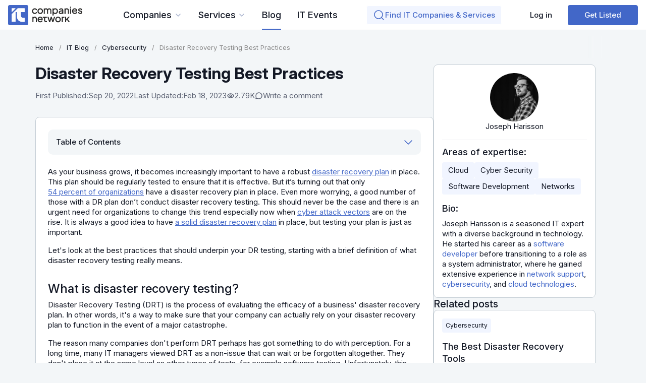

--- FILE ---
content_type: text/html; charset=utf-8
request_url: https://itcompanies.net/blog/disaster-recovery-testing-best-practices
body_size: 24235
content:
<!DOCTYPE html>
<html lang="en" class="min-vh-100">
    <head>
		<!-- Global site tag (gtag.js) - Google Analytics -->
        <script async src="https://www.googletagmanager.com/gtag/js?id=UA-206272573-2"></script>
		<script>
			(function(c,l,a,r,i,t,y){
				c[a]=c[a]||function(){(c[a].q=c[a].q||[]).push(arguments)};
				t=l.createElement(r);t.async=1;t.src="https://www.clarity.ms/tag/"+i;
				y=l.getElementsByTagName(r)[0];y.parentNode.insertBefore(t,y);
			})(window, document, "clarity", "script", "ehhgbm73u7");
		</script>
        <title>Disaster Recovery Testing Best Practices + Checklist &mdash; IT Companies Network</title>
        <meta charset="utf-8" />
        <meta http-equiv="X-UA-Compatible" content="IE=edge" />
        <meta name="viewport" content="width=device-width, initial-scale=1, shrink-to-fit=no" />
        <meta name="csrf-token" content="16ea89e4f1f3bdbb13530212cb36a35318552499acd00309af3af0c75a232e7d" />
		<link rel="dns-prefetch" href="https://fonts.googleapis.com">
		<link rel="preconnect" href="https://fonts.googleapis.com">
		<link rel="dns-prefetch" href="https://fonts.gstatic.com">
		<link rel="preconnect" href="https://fonts.gstatic.com" crossorigin>
		<link href="https://fonts.googleapis.com/css2?family=Inter:ital,opsz,wght@0,14..32,100..900;1,14..32,100..900&display=swap" rel="stylesheet">
		<link rel="stylesheet" type="text/css" href="/templates/itcn/css/theme.css?192">
		<link rel="stylesheet" type="text/css" href="/templates/itcn/css/itcn.css?192">
		<link rel="stylesheet" type="text/css" href="/templates/itcn/css/cards.css?192">
		<link rel="stylesheet" type="text/css" href="/templates/modern/widgets/contentscrollspy/css/toctoc.min.css?192">
		<link rel="stylesheet" type="text/css" href="/templates/itcn/css/wysiwyg/markitup/styles.css?192">
		<link rel="stylesheet" type="text/css" href="/templates/itcn/css/toastr.css?192">
				<meta name="description" content="As your business grows, it becomes increasingly important to have a robust disaster recovery plan in place. This plan should be regularly tested to ensure that it is effective.">
		<meta property="og:title" content="Disaster Recovery Testing Best Practices + Checklist"/>
		<meta property="og:type" content="article" />
		<meta property="og:url" content="https://itcompanies.net/blog/disaster-recovery-testing-best-practices" />
		<meta property="og:site_name" content="IT Companies Network"/>
		<meta property="og:description" content="As your business grows, it becomes increasingly important to have a robust disaster recovery plan in place. This plan should be regularly tested to ensure that it is effective."/>
		<meta property="og:image" content="https://itcompanies.net/upload/000/u4/8/d/071bbee2.webp"/>
		<meta property="og:image:secure_url" content="https://itcompanies.net/upload/000/u4/8/d/071bbee2.webp"/>
		<meta property="og:image:type" content="image/webp"/>
		<meta property="og:image:height" content="512"/>
		<meta property="og:image:width" content="512"/>
		<meta property="article:published_time" content="2022-09-20T03:42:00-04:00"/>
		<meta property="article:modified_time" content="2023-02-18T05:10:01-05:00"/>
		<meta property="article:section" content="Cybersecurity"/>
		<link rel="canonical" href="https://itcompanies.net/blog/disaster-recovery-testing-best-practices">
		<style>
.content_item .field.ft_contentscrollspy {
	min-height: 50px;
	margin-bottom: 16px !important;
}
@media (min-width: 1200px) {
	.content_item .field.ft_contentscrollspy {
		margin-bottom: 24px !important;
	}
}
@media (min-width: 1366px) {
	.content_item .field.ft_contentscrollspy {
		margin-bottom: 32px !important;
	}
}
.content_item .field.ft_contentscrollspy #toctoc {
	margin-bottom: 0 !important;
}
.f_content :target {
	padding-top: 70px;
}
</style>

		<link title="IT Blog :: IT Companies Network" type="application/rss+xml" rel="alternate" href="https://itcompanies.net/rss/feed/blog">

		<link rel="search" type="application/opensearchdescription+xml" href="https://itcompanies.net/search/opensearch" title="Search on IT Companies Network">
							<link rel="apple-touch-icon" sizes="180x180" href="/templates/itcn/images/favicons/apple-touch-icon.png">
<link rel="icon" type="image/png" sizes="32x32" href="/templates/itcn/images/favicons/favicon-32x32.png">
<link rel="icon" type="image/png" sizes="16x16" href="/templates/itcn/images/favicons/favicon-16x16.png">
<link rel="manifest" href="/templates/itcn/images/favicons/site.webmanifest">
<link rel="mask-icon" href="/templates/itcn/images/favicons/safari-pinned-tab.svg" color="#5d6374">
<link rel="shortcut icon" href="/templates/itcn/images/favicons/favicon.ico">
<meta name="msapplication-TileColor" content="#f2f3f4">
<meta name="msapplication-config" content="/templates/itcn/images/favicons/browserconfig.xml">
<meta name="theme-color" content="#ffffff">
<meta name="telderi" content="6b75c7225b5f0cda85f7bddbf131638e" />
							<link rel="icon" href="/templates/itcn/images/favicons/favicon.ico" type="image/x-icon">
		    </head>
    <body id="desktop_device_type" data-device="desktop" class="d-flex flex-column min-vh-100 itsn-body ">

	
	<header id="body-header" class="d-flex align-items-center body-header">
		<div class="d-flex align-items-center w-100 mx-auto body-header__container">
			            <a class="navbar-brand mr-3 flex-shrink-0" href="/">
            <img src="/upload/000/u4/1/1/logo-mob.svg" class="d-lg-none" alt="IT Companies Network">
            <img src="/upload/000/u4/5/d/logo.svg" class="d-none d-lg-block" alt="IT Companies Network">
        </a>
        <ul class="nav icms-menu-hovered for-flex-views menu-main">



    
    
    
    <li class="nav-item nav-item_level-1 dropdown for-flex-view for-two-col сompanies-list" data-level="level-1">
                    <a title="Companies" class="nav-link text-nowrap dropdown-toggle" href="javascript:void(0)" target="_self" id="menu-item-id-main-47" data-toggle="dropdown">
                                                    <span class="nav-item-text">Companies</span>
                                            </a>
                			<ul class="dropdown-menu childs_count_26 
			parent-level-1 
			 list-first-child			 dropdown-menu_many-childs"
			data-info="Popular Companies">
					    

    
    
    
    <li class="nav-item nav-item_level-2 dropdown dropright dropright_level-2" data-level="level-2">
                    <a title="In USA" class="dropdown-item text-nowrap dropdown-toggle" href="/us" target="_self" id="menu-item-id-main-it.1.47" data-toggle="dropdown">
                                                    <span class="nav-item-text">In USA</span>
                                            </a>
                			<ul class="dropdown-menu childs_count_15 
			parent-level-2 
			 list-first-child			 dropdown-menu_many-childs"
			data-info="Popular In USA">
							<li class="fs-18 fw-500 w-100 parent-level-2-before">
					<span>
						Popular <span class="in-country in-country_In USA">In USA</span>
					</span>
				</li>
					    

    
    
    
    <li class="nav-item nav-item_level-3" data-level="level-3">
                    <a title="Los Angeles" class="dropdown-item text-nowrap" href="/los-angeles" target="_self" id="menu-item-id-main-it.1.7.47">
                                                    <span class="nav-item-text">Los Angeles</span>
                                            </a>
                    

    
            </li>
    
    
    <li class="nav-item nav-item_level-3" data-level="level-3">
                    <a title="New York" class="dropdown-item text-nowrap" href="/new-york" target="_self" id="menu-item-id-main-it.1.9.47">
                                                    <span class="nav-item-text">New York</span>
                                            </a>
                    

    
            </li>
    
    
    <li class="nav-item nav-item_level-3" data-level="level-3">
                    <a title="Philadelphia" class="dropdown-item text-nowrap" href="/philadelphia" target="_self" id="menu-item-id-main-it.1.13.47">
                                                    <span class="nav-item-text">Philadelphia</span>
                                            </a>
                    

    
            </li>
    
    
    <li class="nav-item nav-item_level-3" data-level="level-3">
                    <a title="Chicago" class="dropdown-item text-nowrap" href="/chicago" target="_self" id="menu-item-id-main-it.1.25.47">
                                                    <span class="nav-item-text">Chicago</span>
                                            </a>
                    

    
            </li>
    
    
    <li class="nav-item nav-item_level-3" data-level="level-3">
                    <a title="Boston" class="dropdown-item text-nowrap" href="/boston" target="_self" id="menu-item-id-main-it.1.28.47">
                                                    <span class="nav-item-text">Boston</span>
                                            </a>
                    

    
            </li>
    
    
    <li class="nav-item nav-item_level-3" data-level="level-3">
                    <a title="Phoenix" class="dropdown-item text-nowrap" href="/phoenix" target="_self" id="menu-item-id-main-it.1.35.47">
                                                    <span class="nav-item-text">Phoenix</span>
                                            </a>
                    

    
            </li>
    
    
    <li class="nav-item nav-item_level-3" data-level="level-3">
                    <a title="Denver" class="dropdown-item text-nowrap" href="/denver" target="_self" id="menu-item-id-main-it.1.44.47">
                                                    <span class="nav-item-text">Denver</span>
                                            </a>
                    

    
            </li>
    
    
    <li class="nav-item nav-item_level-3" data-level="level-3">
                    <a title="Austin" class="dropdown-item text-nowrap" href="/austin" target="_self" id="menu-item-id-main-it.1.45.47">
                                                    <span class="nav-item-text">Austin</span>
                                            </a>
                    

    
            </li>
    
    
    <li class="nav-item nav-item_level-3" data-level="level-3">
                    <a title="San Antonio" class="dropdown-item text-nowrap" href="/san-antonio" target="_self" id="menu-item-id-main-it.1.48.47">
                                                    <span class="nav-item-text">San Antonio</span>
                                            </a>
                    

    
            </li>
    
    
    <li class="nav-item nav-item_level-3" data-level="level-3">
                    <a title="San Jose" class="dropdown-item text-nowrap" href="/san-jose" target="_self" id="menu-item-id-main-it.1.50.47">
                                                    <span class="nav-item-text">San Jose</span>
                                            </a>
                    

    
            </li>
    
    
    <li class="nav-item nav-item_level-3" data-level="level-3">
                    <a title="San Diego" class="dropdown-item text-nowrap" href="/san-diego" target="_self" id="menu-item-id-main-it.1.61.47">
                                                    <span class="nav-item-text">San Diego</span>
                                            </a>
                    

    
            </li>
    
    
    <li class="nav-item nav-item_level-3" data-level="level-3">
                    <a title="Dallas" class="dropdown-item text-nowrap" href="/dallas" target="_self" id="menu-item-id-main-it.1.67.47">
                                                    <span class="nav-item-text">Dallas</span>
                                            </a>
                    

    
            </li>
    
    
    <li class="nav-item nav-item_level-3" data-level="level-3">
                    <a title="Houston" class="dropdown-item text-nowrap" href="/houston" target="_self" id="menu-item-id-main-it.1.69.47">
                                                    <span class="nav-item-text">Houston</span>
                                            </a>
                    

    
            </li>
    
    
    <li class="nav-item nav-item_level-3" data-level="level-3">
                    <a title="Indianapolis" class="dropdown-item text-nowrap" href="/indianapolis" target="_self" id="menu-item-id-main-it.1.132.47">
                                                    <span class="nav-item-text">Indianapolis</span>
                                            </a>
                    

    
            </li>
    
    
    <li class="nav-item nav-item_level-3" data-level="level-3">
                    <a title="Washington D.C." class="dropdown-item text-nowrap" href="/washington-dc" target="_self" id="menu-item-id-main-it.1.358.47">
                                                    <span class="nav-item-text">Washington D.C.</span>
                                            </a>
                    

            </li></ul>
    
            </li>
    
    
    <li class="nav-item nav-item_level-2 dropdown dropright dropright_level-2" data-level="level-2">
                    <a title="In Canada" class="dropdown-item text-nowrap dropdown-toggle" href="/ca" target="_self" id="menu-item-id-main-it.2.47" data-toggle="dropdown">
                                                    <span class="nav-item-text">In Canada</span>
                                            </a>
                			<ul class="dropdown-menu childs_count_7 
			parent-level-2 
						"
			data-info="Popular In Canada">
					    

    
    
    
    <li class="nav-item nav-item_level-3" data-level="level-3">
                    <a title="Calgary" class="dropdown-item text-nowrap" href="/ca/calgary" target="_self" id="menu-item-id-main-it.2.2268.47">
                                                    <span class="nav-item-text">Calgary</span>
                                            </a>
                    

    
            </li>
    
    
    <li class="nav-item nav-item_level-3" data-level="level-3">
                    <a title="Edmonton" class="dropdown-item text-nowrap" href="/ca/edmonton" target="_self" id="menu-item-id-main-it.2.2282.47">
                                                    <span class="nav-item-text">Edmonton</span>
                                            </a>
                    

    
            </li>
    
    
    <li class="nav-item nav-item_level-3" data-level="level-3">
                    <a title="Kingston" class="dropdown-item text-nowrap" href="/ca/kingston-city" target="_self" id="menu-item-id-main-it.2.2302.47">
                                                    <span class="nav-item-text">Kingston</span>
                                            </a>
                    

    
            </li>
    
    
    <li class="nav-item nav-item_level-3" data-level="level-3">
                    <a title="Ottawa" class="dropdown-item text-nowrap" href="/ca/ottawa" target="_self" id="menu-item-id-main-it.2.2325.47">
                                                    <span class="nav-item-text">Ottawa</span>
                                            </a>
                    

    
            </li>
    
    
    <li class="nav-item nav-item_level-3" data-level="level-3">
                    <a title="Toronto" class="dropdown-item text-nowrap" href="/ca/toronto" target="_self" id="menu-item-id-main-it.2.2360.47">
                                                    <span class="nav-item-text">Toronto</span>
                                            </a>
                    

    
            </li>
    
    
    <li class="nav-item nav-item_level-3" data-level="level-3">
                    <a title="Vancouver" class="dropdown-item text-nowrap" href="/ca/vancouver-city" target="_self" id="menu-item-id-main-it.2.2361.47">
                                                    <span class="nav-item-text">Vancouver</span>
                                            </a>
                    

    
            </li>
    
    
    <li class="nav-item nav-item_level-3" data-level="level-3">
                    <a title="Winnipeg" class="dropdown-item text-nowrap" href="/ca/winnipeg" target="_self" id="menu-item-id-main-it.2.2369.47">
                                                    <span class="nav-item-text">Winnipeg</span>
                                            </a>
                    

            </li></ul>
    
            </li>
    
    
    <li class="nav-item nav-item_level-2" data-level="level-2">
                    <a title="In UAE" class="dropdown-item text-nowrap" href="/uae" target="_self" id="menu-item-id-main-it.8.47">
                                                    <span class="nav-item-text">In UAE</span>
                                            </a>
                    

    
            </li>
    
    
    <li class="nav-item nav-item_level-2" data-level="level-2">
                    <a title="In United Kingdom" class="dropdown-item text-nowrap" href="/uk" target="_self" id="menu-item-id-main-it.9.47">
                                                    <span class="nav-item-text">In United Kingdom</span>
                                            </a>
                    

            </li></ul>
    
            </li>
    
    
    <li class="nav-item nav-item_level-1 dropdown for-flex-view for-two-col services-list" data-level="level-1">
                    <a title="Services" class="nav-link text-nowrap dropdown-toggle" href="javascript:void(0)" target="_self" id="menu-item-id-main-48" data-toggle="dropdown">
                                                    <span class="nav-item-text">Services</span>
                                            </a>
                			<ul class="dropdown-menu childs_count_100 
			parent-level-1 
						 dropdown-menu_many-childs"
			data-info="Popular Services">
					    

    
    
    
    <li class="nav-item nav-item_level-2 dropdown dropright dropright_level-2" data-level="level-2">
                    <a title="In USA" class="dropdown-item text-nowrap dropdown-toggle" href="/us" target="_self" id="menu-item-id-main-it.1.48" data-toggle="dropdown">
                                                    <span class="nav-item-text">In USA</span>
                                            </a>
                			<ul class="dropdown-menu childs_count_24 
			parent-level-2 
			 list-first-child			 dropdown-menu_many-childs"
			data-info="Popular In USA">
							<li class="fs-18 fw-500 w-100 parent-level-2-before">
					<span>
						Popular <span class="in-country in-country_In USA">In USA</span>
					</span>
				</li>
					    

    
    
    
    <li class="nav-item nav-item_level-3" data-level="level-3">
                    <a title="Cybersecurity Services" class="dropdown-item text-nowrap" href="/cyber-security-services" target="_self" id="menu-item-id-main-it.1.11.48">
                                                    <span class="nav-item-text">Cybersecurity Services</span>
                                            </a>
                    

    
            </li>
    
    
    <li class="nav-item nav-item_level-3" data-level="level-3">
                    <a title="Managed IT Services" class="dropdown-item text-nowrap" href="/it-managed-services" target="_self" id="menu-item-id-main-it.1.12.48">
                                                    <span class="nav-item-text">Managed IT Services</span>
                                            </a>
                    

    
            </li>
    
    
    <li class="nav-item nav-item_level-3" data-level="level-3">
                    <a title="IT Staff Augmentation" class="dropdown-item text-nowrap" href="/it-staff-augmentation" target="_self" id="menu-item-id-main-it.1.19.48">
                                                    <span class="nav-item-text">IT Staff Augmentation</span>
                                            </a>
                    

    
            </li>
    
    
    <li class="nav-item nav-item_level-3" data-level="level-3">
                    <a title="Software Development" class="dropdown-item text-nowrap" href="/software-development" target="_self" id="menu-item-id-main-it.1.21.48">
                                                    <span class="nav-item-text">Software Development</span>
                                            </a>
                    

    
            </li>
    
    
    <li class="nav-item nav-item_level-3" data-level="level-3">
                    <a title="Mobile App Development" class="dropdown-item text-nowrap" href="/mobile-app-development" target="_self" id="menu-item-id-main-it.1.22.48">
                                                    <span class="nav-item-text">Mobile App Development</span>
                                            </a>
                    

    
            </li>
    
    
    <li class="nav-item nav-item_level-3" data-level="level-3">
                    <a title="Web Apps Development" class="dropdown-item text-nowrap" href="/web-app-development" target="_self" id="menu-item-id-main-it.1.28.48">
                                                    <span class="nav-item-text">Web Apps Development</span>
                                            </a>
                    

    
            </li>
    
    
    <li class="nav-item nav-item_level-3" data-level="level-3">
                    <a title="IT Support Services" class="dropdown-item text-nowrap" href="/it-support-service" target="_self" id="menu-item-id-main-it.1.92.48">
                                                    <span class="nav-item-text">IT Support Services</span>
                                            </a>
                    

    
            </li>
    
    
    <li class="nav-item nav-item_level-3" data-level="level-3">
                    <a title="IT Consulting" class="dropdown-item text-nowrap" href="/it-consulting-services" target="_self" id="menu-item-id-main-it.1.93.48">
                                                    <span class="nav-item-text">IT Consulting</span>
                                            </a>
                    

    
            </li>
    
    
    <li class="nav-item nav-item_level-3" data-level="level-3">
                    <a title="Managed Cloud Services" class="dropdown-item text-nowrap" href="/managed-cloud-services" target="_self" id="menu-item-id-main-it.1.95.48">
                                                    <span class="nav-item-text">Managed Cloud Services</span>
                                            </a>
                    

    
            </li>
    
    
    <li class="nav-item nav-item_level-3" data-level="level-3">
                    <a title="Network Support Services" class="dropdown-item text-nowrap" href="/network-support-services" target="_self" id="menu-item-id-main-it.1.96.48">
                                                    <span class="nav-item-text">Network Support Services</span>
                                            </a>
                    

    
            </li>
    
    
    <li class="nav-item nav-item_level-3" data-level="level-3">
                    <a title="Application Management Services" class="dropdown-item text-nowrap" href="/application-management-services" target="_self" id="menu-item-id-main-it.1.97.48">
                                                    <span class="nav-item-text">Application Management Services</span>
                                            </a>
                    

    
            </li>
    
    
    <li class="nav-item nav-item_level-3" data-level="level-3">
                    <a title="SaaS Development" class="dropdown-item text-nowrap" href="/saas-development" target="_self" id="menu-item-id-main-it.1.98.48">
                                                    <span class="nav-item-text">SaaS Development</span>
                                            </a>
                    

    
            </li>
    
    
    <li class="nav-item nav-item_level-3" data-level="level-3">
                    <a title="Blockchain Development" class="dropdown-item text-nowrap" href="/blockchain-development" target="_self" id="menu-item-id-main-it.1.99.48">
                                                    <span class="nav-item-text">Blockchain Development</span>
                                            </a>
                    

    
            </li>
    
    
    <li class="nav-item nav-item_level-3" data-level="level-3">
                    <a title="IoT Development" class="dropdown-item text-nowrap" href="/iot-development-companies" target="_self" id="menu-item-id-main-it.1.112.48">
                                                    <span class="nav-item-text">IoT Development</span>
                                            </a>
                    

    
            </li>
    
    
    <li class="nav-item nav-item_level-3" data-level="level-3">
                    <a title="DaaS Services" class="dropdown-item text-nowrap" href="/daas-service-providers" target="_self" id="menu-item-id-main-it.1.113.48">
                                                    <span class="nav-item-text">DaaS Services</span>
                                            </a>
                    

    
            </li>
    
    
    <li class="nav-item nav-item_level-3" data-level="level-3">
                    <a title="Disaster Recovery" class="dropdown-item text-nowrap" href="/disaster-recovery-service-providers" target="_self" id="menu-item-id-main-it.1.114.48">
                                                    <span class="nav-item-text">Disaster Recovery</span>
                                            </a>
                    

    
            </li>
    
    
    <li class="nav-item nav-item_level-3" data-level="level-3">
                    <a title="Software Testing" class="dropdown-item text-nowrap" href="/software-testing-companies" target="_self" id="menu-item-id-main-it.1.115.48">
                                                    <span class="nav-item-text">Software Testing</span>
                                            </a>
                    

    
            </li>
    
    
    <li class="nav-item nav-item_level-3" data-level="level-3">
                    <a title="Managed Security Services" class="dropdown-item text-nowrap" href="/managed-security-services" target="_self" id="menu-item-id-main-it.1.116.48">
                                                    <span class="nav-item-text">Managed Security Services</span>
                                            </a>
                    

    
            </li>
    
    
    <li class="nav-item nav-item_level-3" data-level="level-3">
                    <a title="AI Development" class="dropdown-item text-nowrap" href="/ai-development" target="_self" id="menu-item-id-main-it.1.117.48">
                                                    <span class="nav-item-text">AI Development</span>
                                            </a>
                    

    
            </li>
    
    
    <li class="nav-item nav-item_level-3" data-level="level-3">
                    <a title="IT Training" class="dropdown-item text-nowrap" href="/it-training-companies" target="_self" id="menu-item-id-main-it.1.118.48">
                                                    <span class="nav-item-text">IT Training</span>
                                            </a>
                    

    
            </li>
    
    
    <li class="nav-item nav-item_level-3" data-level="level-3">
                    <a title="Penetration Testing" class="dropdown-item text-nowrap" href="/penetration-testing-companies" target="_self" id="menu-item-id-main-it.1.119.48">
                                                    <span class="nav-item-text">Penetration Testing</span>
                                            </a>
                    

    
            </li>
    
    
    <li class="nav-item nav-item_level-3" data-level="level-3">
                    <a title="Vulnerability Scanning" class="dropdown-item text-nowrap" href="/vulnerability-scanning-services" target="_self" id="menu-item-id-main-it.1.120.48">
                                                    <span class="nav-item-text">Vulnerability Scanning</span>
                                            </a>
                    

    
            </li>
    
    
    <li class="nav-item nav-item_level-3" data-level="level-3">
                    <a title="Software Consulting" class="dropdown-item text-nowrap" href="/software-consulting-companies" target="_self" id="menu-item-id-main-it.1.121.48">
                                                    <span class="nav-item-text">Software Consulting</span>
                                            </a>
                    

    
            </li>
    
    
    <li class="nav-item nav-item_level-3" data-level="level-3">
                    <a title="Firewall as a Service" class="dropdown-item text-nowrap" href="/firewall-as-a-service-providers" target="_self" id="menu-item-id-main-it.1.122.48">
                                                    <span class="nav-item-text">Firewall as a Service</span>
                                            </a>
                    

            </li></ul>
    
            </li>
    
    
    <li class="nav-item nav-item_level-2 dropdown dropright dropright_level-2" data-level="level-2">
                    <a title="In Canada" class="dropdown-item text-nowrap dropdown-toggle" href="/ca" target="_self" id="menu-item-id-main-it.2.48" data-toggle="dropdown">
                                                    <span class="nav-item-text">In Canada</span>
                                            </a>
                			<ul class="dropdown-menu childs_count_24 
			parent-level-2 
						 dropdown-menu_many-childs"
			data-info="Popular In Canada">
							<li class="fs-18 fw-500 w-100 parent-level-2-before">
					<span>
						Popular <span class="in-country in-country_In Canada">In Canada</span>
					</span>
				</li>
					    

    
    
    
    <li class="nav-item nav-item_level-3" data-level="level-3">
                    <a title="Cybersecurity Services" class="dropdown-item text-nowrap" href="/ca/cyber-security-services" target="_self" id="menu-item-id-main-it.2.11.48">
                                                    <span class="nav-item-text">Cybersecurity Services</span>
                                            </a>
                    

    
            </li>
    
    
    <li class="nav-item nav-item_level-3" data-level="level-3">
                    <a title="Managed IT Services" class="dropdown-item text-nowrap" href="/ca/it-managed-services" target="_self" id="menu-item-id-main-it.2.12.48">
                                                    <span class="nav-item-text">Managed IT Services</span>
                                            </a>
                    

    
            </li>
    
    
    <li class="nav-item nav-item_level-3" data-level="level-3">
                    <a title="IT Staff Augmentation" class="dropdown-item text-nowrap" href="/ca/it-staff-augmentation" target="_self" id="menu-item-id-main-it.2.19.48">
                                                    <span class="nav-item-text">IT Staff Augmentation</span>
                                            </a>
                    

    
            </li>
    
    
    <li class="nav-item nav-item_level-3" data-level="level-3">
                    <a title="Software Development" class="dropdown-item text-nowrap" href="/ca/software-development" target="_self" id="menu-item-id-main-it.2.21.48">
                                                    <span class="nav-item-text">Software Development</span>
                                            </a>
                    

    
            </li>
    
    
    <li class="nav-item nav-item_level-3" data-level="level-3">
                    <a title="Mobile App Development" class="dropdown-item text-nowrap" href="/ca/mobile-app-development" target="_self" id="menu-item-id-main-it.2.22.48">
                                                    <span class="nav-item-text">Mobile App Development</span>
                                            </a>
                    

    
            </li>
    
    
    <li class="nav-item nav-item_level-3" data-level="level-3">
                    <a title="Web Apps Development" class="dropdown-item text-nowrap" href="/ca/web-app-development" target="_self" id="menu-item-id-main-it.2.28.48">
                                                    <span class="nav-item-text">Web Apps Development</span>
                                            </a>
                    

    
            </li>
    
    
    <li class="nav-item nav-item_level-3" data-level="level-3">
                    <a title="IT Support Services" class="dropdown-item text-nowrap" href="/ca/it-support-service" target="_self" id="menu-item-id-main-it.2.92.48">
                                                    <span class="nav-item-text">IT Support Services</span>
                                            </a>
                    

    
            </li>
    
    
    <li class="nav-item nav-item_level-3" data-level="level-3">
                    <a title="IT Consulting" class="dropdown-item text-nowrap" href="/ca/it-consulting-services" target="_self" id="menu-item-id-main-it.2.93.48">
                                                    <span class="nav-item-text">IT Consulting</span>
                                            </a>
                    

    
            </li>
    
    
    <li class="nav-item nav-item_level-3" data-level="level-3">
                    <a title="Managed Cloud Services" class="dropdown-item text-nowrap" href="/ca/managed-cloud-services" target="_self" id="menu-item-id-main-it.2.95.48">
                                                    <span class="nav-item-text">Managed Cloud Services</span>
                                            </a>
                    

    
            </li>
    
    
    <li class="nav-item nav-item_level-3" data-level="level-3">
                    <a title="Network Support Services" class="dropdown-item text-nowrap" href="/ca/network-support-services" target="_self" id="menu-item-id-main-it.2.96.48">
                                                    <span class="nav-item-text">Network Support Services</span>
                                            </a>
                    

    
            </li>
    
    
    <li class="nav-item nav-item_level-3" data-level="level-3">
                    <a title="Application Management Services" class="dropdown-item text-nowrap" href="/ca/application-management-services" target="_self" id="menu-item-id-main-it.2.97.48">
                                                    <span class="nav-item-text">Application Management Services</span>
                                            </a>
                    

    
            </li>
    
    
    <li class="nav-item nav-item_level-3" data-level="level-3">
                    <a title="SaaS Development" class="dropdown-item text-nowrap" href="/ca/saas-development" target="_self" id="menu-item-id-main-it.2.98.48">
                                                    <span class="nav-item-text">SaaS Development</span>
                                            </a>
                    

    
            </li>
    
    
    <li class="nav-item nav-item_level-3" data-level="level-3">
                    <a title="Blockchain Development" class="dropdown-item text-nowrap" href="/ca/blockchain-development" target="_self" id="menu-item-id-main-it.2.99.48">
                                                    <span class="nav-item-text">Blockchain Development</span>
                                            </a>
                    

    
            </li>
    
    
    <li class="nav-item nav-item_level-3" data-level="level-3">
                    <a title="IoT Development" class="dropdown-item text-nowrap" href="/ca/iot-development-companies" target="_self" id="menu-item-id-main-it.2.112.48">
                                                    <span class="nav-item-text">IoT Development</span>
                                            </a>
                    

    
            </li>
    
    
    <li class="nav-item nav-item_level-3" data-level="level-3">
                    <a title="DaaS Services" class="dropdown-item text-nowrap" href="/ca/daas-service-providers" target="_self" id="menu-item-id-main-it.2.113.48">
                                                    <span class="nav-item-text">DaaS Services</span>
                                            </a>
                    

    
            </li>
    
    
    <li class="nav-item nav-item_level-3" data-level="level-3">
                    <a title="Disaster Recovery" class="dropdown-item text-nowrap" href="/ca/disaster-recovery-service-providers" target="_self" id="menu-item-id-main-it.2.114.48">
                                                    <span class="nav-item-text">Disaster Recovery</span>
                                            </a>
                    

    
            </li>
    
    
    <li class="nav-item nav-item_level-3" data-level="level-3">
                    <a title="Software Testing" class="dropdown-item text-nowrap" href="/ca/software-testing-companies" target="_self" id="menu-item-id-main-it.2.115.48">
                                                    <span class="nav-item-text">Software Testing</span>
                                            </a>
                    

    
            </li>
    
    
    <li class="nav-item nav-item_level-3" data-level="level-3">
                    <a title="Managed Security Services" class="dropdown-item text-nowrap" href="/ca/managed-security-services" target="_self" id="menu-item-id-main-it.2.116.48">
                                                    <span class="nav-item-text">Managed Security Services</span>
                                            </a>
                    

    
            </li>
    
    
    <li class="nav-item nav-item_level-3" data-level="level-3">
                    <a title="AI Development" class="dropdown-item text-nowrap" href="/ca/ai-development" target="_self" id="menu-item-id-main-it.2.117.48">
                                                    <span class="nav-item-text">AI Development</span>
                                            </a>
                    

    
            </li>
    
    
    <li class="nav-item nav-item_level-3" data-level="level-3">
                    <a title="IT Training" class="dropdown-item text-nowrap" href="/ca/it-training-companies" target="_self" id="menu-item-id-main-it.2.118.48">
                                                    <span class="nav-item-text">IT Training</span>
                                            </a>
                    

    
            </li>
    
    
    <li class="nav-item nav-item_level-3" data-level="level-3">
                    <a title="Penetration Testing" class="dropdown-item text-nowrap" href="/ca/penetration-testing-companies" target="_self" id="menu-item-id-main-it.2.119.48">
                                                    <span class="nav-item-text">Penetration Testing</span>
                                            </a>
                    

    
            </li>
    
    
    <li class="nav-item nav-item_level-3" data-level="level-3">
                    <a title="Vulnerability Scanning" class="dropdown-item text-nowrap" href="/ca/vulnerability-scanning-services" target="_self" id="menu-item-id-main-it.2.120.48">
                                                    <span class="nav-item-text">Vulnerability Scanning</span>
                                            </a>
                    

    
            </li>
    
    
    <li class="nav-item nav-item_level-3" data-level="level-3">
                    <a title="Software Consulting" class="dropdown-item text-nowrap" href="/ca/software-consulting-companies" target="_self" id="menu-item-id-main-it.2.121.48">
                                                    <span class="nav-item-text">Software Consulting</span>
                                            </a>
                    

    
            </li>
    
    
    <li class="nav-item nav-item_level-3" data-level="level-3">
                    <a title="Firewall as a Service" class="dropdown-item text-nowrap" href="/ca/firewall-as-a-service-providers" target="_self" id="menu-item-id-main-it.2.122.48">
                                                    <span class="nav-item-text">Firewall as a Service</span>
                                            </a>
                    

            </li></ul>
    
            </li>
    
    
    <li class="nav-item nav-item_level-2 dropdown dropright dropright_level-2" data-level="level-2">
                    <a title="In UAE" class="dropdown-item text-nowrap dropdown-toggle" href="/uae" target="_self" id="menu-item-id-main-it.8.48" data-toggle="dropdown">
                                                    <span class="nav-item-text">In UAE</span>
                                            </a>
                			<ul class="dropdown-menu childs_count_24 
			parent-level-2 
						 dropdown-menu_many-childs"
			data-info="Popular In UAE">
							<li class="fs-18 fw-500 w-100 parent-level-2-before">
					<span>
						Popular <span class="in-country in-country_In UAE">In UAE</span>
					</span>
				</li>
					    

    
    
    
    <li class="nav-item nav-item_level-3" data-level="level-3">
                    <a title="Cybersecurity Services" class="dropdown-item text-nowrap" href="/uae/cyber-security-services" target="_self" id="menu-item-id-main-it.8.11.48">
                                                    <span class="nav-item-text">Cybersecurity Services</span>
                                            </a>
                    

    
            </li>
    
    
    <li class="nav-item nav-item_level-3" data-level="level-3">
                    <a title="Managed IT Services" class="dropdown-item text-nowrap" href="/uae/it-managed-services" target="_self" id="menu-item-id-main-it.8.12.48">
                                                    <span class="nav-item-text">Managed IT Services</span>
                                            </a>
                    

    
            </li>
    
    
    <li class="nav-item nav-item_level-3" data-level="level-3">
                    <a title="IT Staff Augmentation" class="dropdown-item text-nowrap" href="/uae/it-staff-augmentation" target="_self" id="menu-item-id-main-it.8.19.48">
                                                    <span class="nav-item-text">IT Staff Augmentation</span>
                                            </a>
                    

    
            </li>
    
    
    <li class="nav-item nav-item_level-3" data-level="level-3">
                    <a title="Software Development" class="dropdown-item text-nowrap" href="/uae/software-development" target="_self" id="menu-item-id-main-it.8.21.48">
                                                    <span class="nav-item-text">Software Development</span>
                                            </a>
                    

    
            </li>
    
    
    <li class="nav-item nav-item_level-3" data-level="level-3">
                    <a title="Mobile App Development" class="dropdown-item text-nowrap" href="/uae/mobile-app-development" target="_self" id="menu-item-id-main-it.8.22.48">
                                                    <span class="nav-item-text">Mobile App Development</span>
                                            </a>
                    

    
            </li>
    
    
    <li class="nav-item nav-item_level-3" data-level="level-3">
                    <a title="Web Apps Development" class="dropdown-item text-nowrap" href="/uae/web-app-development" target="_self" id="menu-item-id-main-it.8.28.48">
                                                    <span class="nav-item-text">Web Apps Development</span>
                                            </a>
                    

    
            </li>
    
    
    <li class="nav-item nav-item_level-3" data-level="level-3">
                    <a title="IT Support Services" class="dropdown-item text-nowrap" href="/uae/it-support-service" target="_self" id="menu-item-id-main-it.8.92.48">
                                                    <span class="nav-item-text">IT Support Services</span>
                                            </a>
                    

    
            </li>
    
    
    <li class="nav-item nav-item_level-3" data-level="level-3">
                    <a title="IT Consulting" class="dropdown-item text-nowrap" href="/uae/it-consulting-services" target="_self" id="menu-item-id-main-it.8.93.48">
                                                    <span class="nav-item-text">IT Consulting</span>
                                            </a>
                    

    
            </li>
    
    
    <li class="nav-item nav-item_level-3" data-level="level-3">
                    <a title="Managed Cloud Services" class="dropdown-item text-nowrap" href="/uae/managed-cloud-services" target="_self" id="menu-item-id-main-it.8.95.48">
                                                    <span class="nav-item-text">Managed Cloud Services</span>
                                            </a>
                    

    
            </li>
    
    
    <li class="nav-item nav-item_level-3" data-level="level-3">
                    <a title="Network Support Services" class="dropdown-item text-nowrap" href="/uae/network-support-services" target="_self" id="menu-item-id-main-it.8.96.48">
                                                    <span class="nav-item-text">Network Support Services</span>
                                            </a>
                    

    
            </li>
    
    
    <li class="nav-item nav-item_level-3" data-level="level-3">
                    <a title="Application Management Services" class="dropdown-item text-nowrap" href="/uae/application-management-services" target="_self" id="menu-item-id-main-it.8.97.48">
                                                    <span class="nav-item-text">Application Management Services</span>
                                            </a>
                    

    
            </li>
    
    
    <li class="nav-item nav-item_level-3" data-level="level-3">
                    <a title="SaaS Development" class="dropdown-item text-nowrap" href="/uae/saas-development" target="_self" id="menu-item-id-main-it.8.98.48">
                                                    <span class="nav-item-text">SaaS Development</span>
                                            </a>
                    

    
            </li>
    
    
    <li class="nav-item nav-item_level-3" data-level="level-3">
                    <a title="Blockchain Development" class="dropdown-item text-nowrap" href="/uae/blockchain-development" target="_self" id="menu-item-id-main-it.8.99.48">
                                                    <span class="nav-item-text">Blockchain Development</span>
                                            </a>
                    

    
            </li>
    
    
    <li class="nav-item nav-item_level-3" data-level="level-3">
                    <a title="IoT Development" class="dropdown-item text-nowrap" href="/uae/iot-development-companies" target="_self" id="menu-item-id-main-it.8.112.48">
                                                    <span class="nav-item-text">IoT Development</span>
                                            </a>
                    

    
            </li>
    
    
    <li class="nav-item nav-item_level-3" data-level="level-3">
                    <a title="DaaS Services" class="dropdown-item text-nowrap" href="/uae/daas-service-providers" target="_self" id="menu-item-id-main-it.8.113.48">
                                                    <span class="nav-item-text">DaaS Services</span>
                                            </a>
                    

    
            </li>
    
    
    <li class="nav-item nav-item_level-3" data-level="level-3">
                    <a title="Disaster Recovery" class="dropdown-item text-nowrap" href="/uae/disaster-recovery-service-providers" target="_self" id="menu-item-id-main-it.8.114.48">
                                                    <span class="nav-item-text">Disaster Recovery</span>
                                            </a>
                    

    
            </li>
    
    
    <li class="nav-item nav-item_level-3" data-level="level-3">
                    <a title="Software Testing" class="dropdown-item text-nowrap" href="/uae/software-testing-companies" target="_self" id="menu-item-id-main-it.8.115.48">
                                                    <span class="nav-item-text">Software Testing</span>
                                            </a>
                    

    
            </li>
    
    
    <li class="nav-item nav-item_level-3" data-level="level-3">
                    <a title="Managed Security Services" class="dropdown-item text-nowrap" href="/uae/managed-security-services" target="_self" id="menu-item-id-main-it.8.116.48">
                                                    <span class="nav-item-text">Managed Security Services</span>
                                            </a>
                    

    
            </li>
    
    
    <li class="nav-item nav-item_level-3" data-level="level-3">
                    <a title="AI Development" class="dropdown-item text-nowrap" href="/uae/ai-development" target="_self" id="menu-item-id-main-it.8.117.48">
                                                    <span class="nav-item-text">AI Development</span>
                                            </a>
                    

    
            </li>
    
    
    <li class="nav-item nav-item_level-3" data-level="level-3">
                    <a title="IT Training" class="dropdown-item text-nowrap" href="/uae/it-training-companies" target="_self" id="menu-item-id-main-it.8.118.48">
                                                    <span class="nav-item-text">IT Training</span>
                                            </a>
                    

    
            </li>
    
    
    <li class="nav-item nav-item_level-3" data-level="level-3">
                    <a title="Penetration Testing" class="dropdown-item text-nowrap" href="/uae/penetration-testing-companies" target="_self" id="menu-item-id-main-it.8.119.48">
                                                    <span class="nav-item-text">Penetration Testing</span>
                                            </a>
                    

    
            </li>
    
    
    <li class="nav-item nav-item_level-3" data-level="level-3">
                    <a title="Vulnerability Scanning" class="dropdown-item text-nowrap" href="/uae/vulnerability-scanning-services" target="_self" id="menu-item-id-main-it.8.120.48">
                                                    <span class="nav-item-text">Vulnerability Scanning</span>
                                            </a>
                    

    
            </li>
    
    
    <li class="nav-item nav-item_level-3" data-level="level-3">
                    <a title="Software Consulting" class="dropdown-item text-nowrap" href="/uae/software-consulting-companies" target="_self" id="menu-item-id-main-it.8.121.48">
                                                    <span class="nav-item-text">Software Consulting</span>
                                            </a>
                    

    
            </li>
    
    
    <li class="nav-item nav-item_level-3" data-level="level-3">
                    <a title="Firewall as a Service" class="dropdown-item text-nowrap" href="/uae/firewall-as-a-service-providers" target="_self" id="menu-item-id-main-it.8.122.48">
                                                    <span class="nav-item-text">Firewall as a Service</span>
                                            </a>
                    

            </li></ul>
    
            </li>
    
    
    <li class="nav-item nav-item_level-2 dropdown dropright dropright_level-2" data-level="level-2">
                    <a title="In United Kingdom" class="dropdown-item text-nowrap dropdown-toggle" href="/uk" target="_self" id="menu-item-id-main-it.9.48" data-toggle="dropdown">
                                                    <span class="nav-item-text">In United Kingdom</span>
                                            </a>
                			<ul class="dropdown-menu childs_count_24 
			parent-level-2 
						 dropdown-menu_many-childs"
			data-info="Popular In United Kingdom">
							<li class="fs-18 fw-500 w-100 parent-level-2-before">
					<span>
						Popular <span class="in-country in-country_In United Kingdom">In United Kingdom</span>
					</span>
				</li>
					    

    
    
    
    <li class="nav-item nav-item_level-3" data-level="level-3">
                    <a title="Cybersecurity Services" class="dropdown-item text-nowrap" href="/uk/cyber-security-services" target="_self" id="menu-item-id-main-it.9.11.48">
                                                    <span class="nav-item-text">Cybersecurity Services</span>
                                            </a>
                    

    
            </li>
    
    
    <li class="nav-item nav-item_level-3" data-level="level-3">
                    <a title="Managed IT Services" class="dropdown-item text-nowrap" href="/uk/it-managed-services" target="_self" id="menu-item-id-main-it.9.12.48">
                                                    <span class="nav-item-text">Managed IT Services</span>
                                            </a>
                    

    
            </li>
    
    
    <li class="nav-item nav-item_level-3" data-level="level-3">
                    <a title="IT Staff Augmentation" class="dropdown-item text-nowrap" href="/uk/it-staff-augmentation" target="_self" id="menu-item-id-main-it.9.19.48">
                                                    <span class="nav-item-text">IT Staff Augmentation</span>
                                            </a>
                    

    
            </li>
    
    
    <li class="nav-item nav-item_level-3" data-level="level-3">
                    <a title="Software Development" class="dropdown-item text-nowrap" href="/uk/software-development" target="_self" id="menu-item-id-main-it.9.21.48">
                                                    <span class="nav-item-text">Software Development</span>
                                            </a>
                    

    
            </li>
    
    
    <li class="nav-item nav-item_level-3" data-level="level-3">
                    <a title="Mobile App Development" class="dropdown-item text-nowrap" href="/uk/mobile-app-development" target="_self" id="menu-item-id-main-it.9.22.48">
                                                    <span class="nav-item-text">Mobile App Development</span>
                                            </a>
                    

    
            </li>
    
    
    <li class="nav-item nav-item_level-3" data-level="level-3">
                    <a title="Web Apps Development" class="dropdown-item text-nowrap" href="/uk/web-app-development" target="_self" id="menu-item-id-main-it.9.28.48">
                                                    <span class="nav-item-text">Web Apps Development</span>
                                            </a>
                    

    
            </li>
    
    
    <li class="nav-item nav-item_level-3" data-level="level-3">
                    <a title="IT Support Services" class="dropdown-item text-nowrap" href="/uk/it-support-service" target="_self" id="menu-item-id-main-it.9.92.48">
                                                    <span class="nav-item-text">IT Support Services</span>
                                            </a>
                    

    
            </li>
    
    
    <li class="nav-item nav-item_level-3" data-level="level-3">
                    <a title="IT Consulting" class="dropdown-item text-nowrap" href="/uk/it-consulting-services" target="_self" id="menu-item-id-main-it.9.93.48">
                                                    <span class="nav-item-text">IT Consulting</span>
                                            </a>
                    

    
            </li>
    
    
    <li class="nav-item nav-item_level-3" data-level="level-3">
                    <a title="Managed Cloud Services" class="dropdown-item text-nowrap" href="/uk/managed-cloud-services" target="_self" id="menu-item-id-main-it.9.95.48">
                                                    <span class="nav-item-text">Managed Cloud Services</span>
                                            </a>
                    

    
            </li>
    
    
    <li class="nav-item nav-item_level-3" data-level="level-3">
                    <a title="Network Support Services" class="dropdown-item text-nowrap" href="/uk/network-support-services" target="_self" id="menu-item-id-main-it.9.96.48">
                                                    <span class="nav-item-text">Network Support Services</span>
                                            </a>
                    

    
            </li>
    
    
    <li class="nav-item nav-item_level-3" data-level="level-3">
                    <a title="Application Management Services" class="dropdown-item text-nowrap" href="/uk/application-management-services" target="_self" id="menu-item-id-main-it.9.97.48">
                                                    <span class="nav-item-text">Application Management Services</span>
                                            </a>
                    

    
            </li>
    
    
    <li class="nav-item nav-item_level-3" data-level="level-3">
                    <a title="SaaS Development" class="dropdown-item text-nowrap" href="/uk/saas-development" target="_self" id="menu-item-id-main-it.9.98.48">
                                                    <span class="nav-item-text">SaaS Development</span>
                                            </a>
                    

    
            </li>
    
    
    <li class="nav-item nav-item_level-3" data-level="level-3">
                    <a title="Blockchain Development" class="dropdown-item text-nowrap" href="/uk/blockchain-development" target="_self" id="menu-item-id-main-it.9.99.48">
                                                    <span class="nav-item-text">Blockchain Development</span>
                                            </a>
                    

    
            </li>
    
    
    <li class="nav-item nav-item_level-3" data-level="level-3">
                    <a title="IoT Development" class="dropdown-item text-nowrap" href="/uk/iot-development-companies" target="_self" id="menu-item-id-main-it.9.112.48">
                                                    <span class="nav-item-text">IoT Development</span>
                                            </a>
                    

    
            </li>
    
    
    <li class="nav-item nav-item_level-3" data-level="level-3">
                    <a title="DaaS Services" class="dropdown-item text-nowrap" href="/uk/daas-service-providers" target="_self" id="menu-item-id-main-it.9.113.48">
                                                    <span class="nav-item-text">DaaS Services</span>
                                            </a>
                    

    
            </li>
    
    
    <li class="nav-item nav-item_level-3" data-level="level-3">
                    <a title="Disaster Recovery" class="dropdown-item text-nowrap" href="/uk/disaster-recovery-service-providers" target="_self" id="menu-item-id-main-it.9.114.48">
                                                    <span class="nav-item-text">Disaster Recovery</span>
                                            </a>
                    

    
            </li>
    
    
    <li class="nav-item nav-item_level-3" data-level="level-3">
                    <a title="Software Testing" class="dropdown-item text-nowrap" href="/uk/software-testing-companies" target="_self" id="menu-item-id-main-it.9.115.48">
                                                    <span class="nav-item-text">Software Testing</span>
                                            </a>
                    

    
            </li>
    
    
    <li class="nav-item nav-item_level-3" data-level="level-3">
                    <a title="Managed Security Services" class="dropdown-item text-nowrap" href="/uk/managed-security-services" target="_self" id="menu-item-id-main-it.9.116.48">
                                                    <span class="nav-item-text">Managed Security Services</span>
                                            </a>
                    

    
            </li>
    
    
    <li class="nav-item nav-item_level-3" data-level="level-3">
                    <a title="AI Development" class="dropdown-item text-nowrap" href="/uk/ai-development" target="_self" id="menu-item-id-main-it.9.117.48">
                                                    <span class="nav-item-text">AI Development</span>
                                            </a>
                    

    
            </li>
    
    
    <li class="nav-item nav-item_level-3" data-level="level-3">
                    <a title="IT Training" class="dropdown-item text-nowrap" href="/uk/it-training-companies" target="_self" id="menu-item-id-main-it.9.118.48">
                                                    <span class="nav-item-text">IT Training</span>
                                            </a>
                    

    
            </li>
    
    
    <li class="nav-item nav-item_level-3" data-level="level-3">
                    <a title="Penetration Testing" class="dropdown-item text-nowrap" href="/uk/penetration-testing-companies" target="_self" id="menu-item-id-main-it.9.119.48">
                                                    <span class="nav-item-text">Penetration Testing</span>
                                            </a>
                    

    
            </li>
    
    
    <li class="nav-item nav-item_level-3" data-level="level-3">
                    <a title="Vulnerability Scanning" class="dropdown-item text-nowrap" href="/uk/vulnerability-scanning-services" target="_self" id="menu-item-id-main-it.9.120.48">
                                                    <span class="nav-item-text">Vulnerability Scanning</span>
                                            </a>
                    

    
            </li>
    
    
    <li class="nav-item nav-item_level-3" data-level="level-3">
                    <a title="Software Consulting" class="dropdown-item text-nowrap" href="/uk/software-consulting-companies" target="_self" id="menu-item-id-main-it.9.121.48">
                                                    <span class="nav-item-text">Software Consulting</span>
                                            </a>
                    

    
            </li>
    
    
    <li class="nav-item nav-item_level-3" data-level="level-3">
                    <a title="Firewall as a Service" class="dropdown-item text-nowrap" href="/uk/firewall-as-a-service-providers" target="_self" id="menu-item-id-main-it.9.122.48">
                                                    <span class="nav-item-text">Firewall as a Service</span>
                                            </a>
                    

            </li></ul>
            </li></ul>
    
            </li>
    
    
    <li class="nav-item nav-item_level-1 is-active" data-level="level-1">
                    <a title="Blog" class="nav-link text-nowrap active" href="/blog" target="_self" id="menu-item-id-main-46">
                                                    <span class="nav-item-text">Blog</span>
                                            </a>
                    

    
            </li>
    
    
    <li class="nav-item nav-item_level-1" data-level="level-1">
                    <a title="IT Events" class="nav-link text-nowrap" href="/events" target="_self" id="menu-item-id-main-64">
                                                    <span class="nav-item-text">IT Events</span>
                                            </a>
                    

    </li></ul>
<button class="header-search-button">
	<svg class="icms-svg-icon w-24-1" width="24" height="24">
		<use xlink:href="/templates/itcn/images/icons/it.svg#glass"></use>
	</svg>
	<span class="d-none d-lg-inline-block fw-500">
		Find IT Companies & Services
	</span>
</button>    <ul class="nav menu-header">



    
    
    
    
    <li class="nav-item ajax-modal key">
                    <a title="Log in" class="nav-link text-nowrap" href="/auth/login" target="_self" id="menu-item-id-header-34">
                                                    <span class="nav-item-text">Log in</span>
                                            </a>
        
        
    

    
    
            </li>
    
    
    <li class="nav-item user_add btn btn-primary ml-3">
                    <a title="Get Listed" class="nav-link text-nowrap" href="/auth/register" target="_self" id="menu-item-id-header-35">
                                                    <span class="nav-item-text">Get Listed</span>
                                            </a>
        
        
    

    </li></ul>
		</div>
	</header>

			<div id="search-row" class="search-row">
			<div id="itc-search">
    <div class="card-wd-it-hello">
        <div class="align-items-xl-center card-it__content">
            <div class="card-wd-it-hello__illustration">
                <div class="card-it__illustration">
                    <img src="/templates/itcn/images/illustrations/hello.webp" alt="Hello">
                </div>
            </div>
            <div class="card-wd-it-hello__html">
                <div class="fs-24 fs-lg-32 fw-700 card-it__title">
                    Find IT <span class="c-base">Companies</span> for the IT <span class="c-base">Services</span> you need
                </div>
                <div class="card-it-h1-hint">
                    Explore Over 10000 IT companies Offering 25+ Diverse IT Services
                </div>
                <div class="card-wd-it-hello__search skeleton" v-cloak>
                    <form action="/profile" @submit="search($event)" class="d-flex flex-column flex-lg-row form-it form-home-search">
                        <div :class="{error: errors.search_type, 'active-step': (step == 1)}" class="form-it__field">
                            <select class="py-0 form-control" name="search_type" v-model="filters.search_type" @opening="step1" @changed="step2" @closing="step = 2" :class="{'is-invalid': errors.search_type}">
                                <option value="0" disabled="">Search By...</option>
                                <option v-for="(title, value) in search_types" :value="value">{{title}}</option>
                            </select>
                            <div class="invalid-tooltip" v-if="errors.search_type">This field is required</div>
                        </div>
                        <div :class="{error: errors.two_step, 'active-step': (step == 2)}" class="form-it__field">
                            <select class="py-0 form-control" disabled v-model="empty_val" v-if="filters.search_type == 0"><option value="0">Selection Pending</option></select>
                        <input v-model="filters.title" type="text" class="py-0 form-control" name="title" placeholder="e.g. Blockchain App" autocomplete="off" v-if="filters.search_type == 'title'" @focus="step2" @blur="step3" ref="title" required>

                        <select name="cat" v-model="filters.category_id" v-if="filters.search_type == 'category_id'" @opening="step2" @changed="specialityChanged" required class="py-0 form-control">
                            <option value="0" disabled>Select Services</option>
                            <option v-for="spec in categories" :value="spec.id">{{spec.title}}</option>
                        </select>
                        </div>
                        <div :class="{error: errors.locations_changed, 'active-step': (step == 3)}" class="form-it__field">
                            <input v-model="filters.locations" id="pac-target-input" :disabled="filters.search_type == 0" placeholder="Location (optional)" name="locations" autocomplete="off" class="pac-target-input py-0 form-control" @focus="step3" ref="locations" @keyup="inputLocations" @keydown.enter="search($event)" :class="{'is-invalid': errors.locations_changed}">
                            <div class="invalid-tooltip" v-if="errors.locations_changed">Please Choose Location From List</div>
                        </div>
                        <div class="form-it__buttons">
                            <button type="submit" class="w-100 btn-it btn-it-success">
                                <svg class="icms-svg-icon w-24">
                                    <use xlink:href="/templates/itcn/images/icons/itcn.svg#search-24"></use>
                                </svg>
                                <span>Search</span>
                            </button>
                        </div>
                    </form>
                </div>
            </div>
        </div>
    </div>
</div>
		</div>
	
	
	<div id="content-container" class="content-container">
					<div id="breadcrumb-row" class="w-100 d-flex align-items-center justify-content-between breadcrumb-row">
									    <ol class="breadcrumb mb-0 text-truncate flex-nowrap position-relative flex-fill" itemscope itemtype="https://schema.org/BreadcrumbList">
    <li class="breadcrumb-item" itemprop="itemListElement" itemscope itemtype="https://schema.org/ListItem">
        <a href="/" title="Home" itemprop="item">
            Home            <meta itemprop="name" content="Home" />
            <meta itemprop="position" content="1" />
        </a>
    </li>
                                    <li class="breadcrumb-item" itemprop="itemListElement" itemscope itemtype="https://schema.org/ListItem">
                                    <a href="/blog" itemprop="item">
                        <span itemprop="name">
                            IT Blog                        </span>
                    </a>
                                <meta itemprop="position" content="2" />
            </li>
                                            <li class="breadcrumb-item" itemprop="itemListElement" itemscope itemtype="https://schema.org/ListItem">
                                    <a href="/blog/cyber-security" itemprop="item">
                        <span itemprop="name">
                            Cybersecurity                        </span>
                    </a>
                                <meta itemprop="position" content="3" />
            </li>
                                            <li class="breadcrumb-item active d-none d-lg-inline-block" itemprop="itemListElement" itemscope itemtype="https://schema.org/ListItem">
                                    <span itemprop="name">
                        Disaster Recovery Testing Best Practices                    </span>
                                <meta itemprop="position" content="4" />
            </li>
                        </ol>							</div>
		
		
							<div id="main-row" class="main-row">
									<main id="main" class="main main-left">
						        <article>
    <h1 class="content-title">
        Disaster Recovery Testing Best Practices            </h1>
    


<div class="content-item-info blog-item-info">
	<div class="content-item-info__date-pub">
		<span class="title">
			First Published:
		</span>
		<span class="value">
			<time datetime="2022-09-20T03:42:00-04:00">Sep 20, 2022</time>		</span>
	</div>
			<div class="content-item-info__date-upd">
			<span class="title">
				Last Updated:
			</span>
			<span class="value">
				<time datetime="2023-02-18T05:10:01-05:00">Feb 18, 2023</time>			</span>
		</div>
	
	<div class="content-item-info__views" title="Views: 2788">
		<svg class="icms-svg-icon w-16-1 fill-none" width="16" height="16">
			<use xlink:href="/templates/itcn/images/it-icons/icon-16.svg#eye"></use>
		</svg>
		2.79K	</div>

	<a class="content-item-info__comments" href="#comments" title="Comments">
		<svg class="icms-svg-icon w-16-1" width="16" height="16">
			<use xlink:href="/templates/itcn/images/it-icons/icon-16.svg#comments"></use>
		</svg>
					<span>
				Write a comment
			</span>
			</a>
</div>

<div class="card-it card-it-fw card-it-blog-item">

	<div class="content_item blog_item clearfix text-break">

					<div class="icms-content-fields">
			
					
					
											
							<div class="field ft_contentscrollspy f_contents auto_field "  id="field_9">
																		<div class="value"><div id="toctoc"></div></div>
							</div>

						
							<div class="field ft_html f_content auto_field "  id="field_5">
																		<div class="value"><p>As your business grows, it becomes increasingly important to have a robust <a href="https://itcompanies.net/blog/what-is-disaster-recovery-plan-and-draas">disaster recovery plan</a> in place. This plan should be regularly tested to ensure that it is effective. But it’s turning out that only <a href="https://www.securitymagazine.com/articles/95521-only-54-of-organizations-have-a-company-wide-disaster-recovery-plan-in-place#:~:text=NewswireCybersecurity%20News-,Only%2054%25%20of%20organizations%20have%20a%20company%2Dwide,disaster%20recovery%20plan%20in%20place" class="external_link" target="_blank">54 percent of organizations</a> have a disaster recovery plan in place. Even more worrying, a good number of those with a DR plan don’t conduct disaster recovery testing. This should never be the case and there is an urgent need for organizations to change this trend especially now when <a href="https://itcompanies.net/blog/cyber-attack-vectors">cyber attack vectors</a> are on the rise. It is always a good idea to have <a href="/blog/what-is-disaster-recovery-plan-and-draas">a solid disaster recovery plan</a> in place, but testing your plan is just as important.</p><p>Let's look at the best practices that should underpin your DR testing, starting with a brief definition of what disaster recovery testing really means.</p><h2>What is disaster recovery testing?</h2>
<p>Disaster Recovery Testing (DRT) is the process of evaluating the efficacy of a business' disaster recovery plan. In other words, it's a way to make sure that your company can actually rely on your disaster recovery plan to function in the event of a major catastrophe.</p><p>The reason many companies don't perform DRT perhaps has got something to do with perception. For a long time, many IT managers viewed DRT as a non-issue that can wait or be forgotten altogether. They don't place it at the same level as other types of tests, for example software testing. Unfortunately, this assumption that DRT is inconsequential is already costing businesses. If you can spend resources to implement a disaster recovery plan, then a test to ascertain the robustness of this plan cannot be so much to ask. You have already done the bigger part, testing should be easy.</p><p>Testing should be a core part of your disaster recovery plan, however sound it might be. In fact, ignoring testing is one of the quickest ways to invite disaster to your business. There is a reason students are constantly doing tests. There is a reason cars undergo rigorous test drives before being released to the market. There is a reason software testing is a fundamental part of the <a href="/blog/software-development-life-cycle-all-you-should-know">software development process</a>. Imagine if a disaster were to hit your business and your IT department suddenly reports that the disaster recovery system is not working. This would spell the end of your company, especially if you rely heavily on a functional IT network — and many businesses do today.</p><p>Disaster recovery testing can greatly increase a company’s chances of being able to quickly and effectively recover from a disaster.</p><p><strong>Recommended reading:</strong> <a href="https://itcompanies.net/blog/it-resilience-vs-disaster-recovery-what-is-the-difference">What is the difference between IT Resilience and Disaster Recovery?</a></p><h2>How does disaster recovery testing work?</h2>
<p>Disaster recovery testing usually involves simulating a disaster scenario and then assessing how well the organization's disaster recovery plan works. This can be done on a small scale, such as testing how well a backup server works, or on a large scale, such as testing how well an organization's entire disaster recovery infrastructure works. </p><p>The main aim of disaster recovery testing is to determine whether a disaster recovery (DR) plan can work as expected, without fail. It identifies whether a DR plan can meet a company’s predetermined <a href="/blog/rpo-rto-disaster-recovery">Recovery Time Objective (RTO) and Recovery Point Objective (RPO)</a> requirements. Furthermore, it provides feedback to organizations to improve their DR plans to better respond to any issues caused by an unexpected event. </p><h2>Common disaster recovery testing approaches</h2>
<p>There are a couple of methods that companies use to execute a successful disaster recovery testing. Some of these methods ensure that business practices align with the DR plan, others cover ongoing system changes, while some cover software and hardware testing by simulating disasters and restoring data centers, files, and systems to full functionality.</p><p>Let’s look at the main test approaches. </p><h3>1. Technical tests  </h3>
<p>There are two types of technical tests; parallel and full interruption or live testing.</p><h4>Parallel tests</h4>
<p>In parallel testing, a properly functioning system is restored to a separate network that could be in a totally different location. The goal is to put the backup and restore systems to test with the main goal of exposing any inherent weaknesses. The business remains operational since the real system is not interfered with. You don't have to set up a separate server elsewhere if this is not possible. You can actually use a <a href="/blog/virtualization-benefits">virtual machine</a> and do the test in the cloud, making the parallel test even much more affordable.</p><p>However, parallel tests are not full tests. They test <a href="/blog/backup-types">the backup</a> and restore functionalities and help sort permissions and other issues. But the restored system isn’t actually used, and users don’t access it. As a result, issues such as ensuring that the DNS (domain name service) entries are redirected to the right place aren’t tested. It isn’t clear whether the new system can run applications without production loads. </p><h4>Full interruption or live testing</h4>
<p><a href="https://www.bcmpedia.org/wiki/Test_-_Full_Interruption" class="external_link" target="_blank">Full interruption tests</a> involve downing the main system and trying to recover it. It's much a more thorough and intense test that can cause severe and <a href="/blog/downtime-cost">expensive downtimes</a> if the recovery plan fails. It is also not possible in some cases due to regulatory concerns and public safety. </p><p>The best way to carry out this test is by migrating the main system to an alternative location, probably from the main server to a virtual machine on another server. This could still cause disruptions, but it’s faster to migrate back to the original server than to bring back the original server from scratch in case the DR plan fails.  </p><p>The best alternative would involve restoring a backup to a virtual machine or alternate server without downing the main server, then changing DNS entries or network addresses to direct traffic to the virtual machine or alternate server. This leaves the main server intact but without traffic. </p><h3>2. Walkthrough</h3>
<p>This test involves a step-by-step review of the DR plan with the client. It provides all stakeholders with the steps and ensures the plan does not overlook anything added since the last test. </p><p>Walkthrough tests normally involve running a series of tests on a small subset of data to ensure that the methods used to recover the data are working as expected. This testing is often used in conjunction with other types of testing to provide a comprehensive view of how the data recovery process is working. Walkthrough disaster recovery tests can be used to test both manual and automated recovery processes.</p><h3>3. Tabletop</h3>
<p>This test is a «what if» scenario that lays out a specific disaster and asks each team member how they would respond if that disaster struck. A representative from every department within the organization should attend, and knowledge of the key business processes that depend on IT is vital. This test may reveal gaps in the DR plan that the IT team should address. Fires, break-ins? All of these things can happen without warning, and if you're not prepared, you could be facing a lot of damage — both financially and in terms of your reputation.</p><h2>Best practices for disaster recovery testing</h2>
<p>A company may adopt different disaster recovery testing best practices depending on the budget. For example, migrating services from one server to another is cheap and easy. But migrating servers can be costly while migrating entire data centers can be incredibly expensive. It's <a href="/blog/it-cost-reduction">about the budget</a> the client allocates to disaster recovery testing.</p><p><a href="/disaster-recovery-service-providers">Disaster recovery experts</a> have to balance cost and availability. Some departments or lines of business, like archived accounting records, don't need to be available immediately in case of a system failure. However, the production database, e-commerce system, and website should be available as fast as possible. </p><p>Generally, this is a checklist of best practices that we recommend for a successful disaster recovery testing (DRT).</p><h3>1. Define the scope of each test</h3>
<p>Randomly testing everything may lead to data corruption and loss. Avoid this by defining the scope of each test. Seeking answers to these critical questions will simplify the scoping.</p><ul><li>Are you going to use a cloud-based environment for the disaster recovery test?</li><li>How do your IT team members interact when there's friction between them?</li><li>What is the level of communication between departments?</li></ul>
<p>Answers to these questions will help determine the importance of each application and define priorities in disaster recovery testing. </p><h3>2. Practice inclusivity</h3>
<p>Disaster recovery testing is not only meant for the top management. You should also share the findings with the rest of the DR team. Multiple copies of the test report should be available to the DR team, so they know the gaps in the disaster recovery plan and what they need to do. </p><p>Ideally, you want to test with as many people as possible, but that's not always feasible. You need to strike a balance between getting the most accurate results and keeping things manageable.</p><p>Your team should include representatives from all the different areas that would be affected by a disaster. This includes everyone from your tech department to your marketing team to your customer service reps. You also need to include people who are not directly involved in day-to-day operations, such as your executive team and your board of directors. </p><p>But make sure you don't overwhelm yourself with too many people or too many tests.</p><h3>3. Consider BCDR technology</h3>
<p>It’s advisable that you consider business continuity and disaster recovery (BCDR) technology to execute actionable DR testing. Though businesses are free to rely on in-house technology, this do-it-yourself attitude can result in issues like inconsistent disaster recovery testing, costly overheads in maintaining a separate DR testing environment, and missing out on critical resources for IT projects. </p><p>Consider leveraging BCDR technology for efficient DR testing while maintaining lower ownership costs.</p><h3>4. Tests should be frequent</h3>
<p>Many organizations find out that their DR plan isn't functioning properly after an event takes down their systems and they are unable to restore them. Regular and thorough disaster recovery testing is the only way of finding and fixing such problems.</p><p>A good rule of thumb is to test at least once a year. That should be enough to make sure your disaster recovery plan is up-to-date and effective.</p><p><strong>Related reading</strong>: <a href="https://itcompanies.net/blog/what-to-look-for-in-todays-disaster-recovery-solutions">Factors that influence disaster recovery solutions</a></p><h3>5. Isolate the testing environment</h3>
<p>Selecting a DR testing environment away from the primary production environment is essential. Vet the DR testing environment thoroughly before you begin the actual testing. This practice ensures that testing does not disrupt the tasks and services of the production environment. It is the best way to identify DR plan gaps without interrupting <a href="/blog/business-continuity-plan-checklist-6-easy-steps">business continuity</a>. </p><h3>6. Document each test</h3>
<p>Most organizations don't document their disaster recovery testing exercises and the respective outcomes. These records help you keep track of gaps in your testing, which you can address in the subsequent tests. Documentation also records your efforts in case of a disastrous event and people start pointing fingers.</p><h3>7. Test both the team and the DR plan</h3>
<p>Disaster recovery testing should include the hardware, software, and the people interacting with them. Testing employees provides an opportunity to ensure that they not only know how to respond to a disaster but also appreciate the valuable role that testing plays. </p><p><strong>Also read:</strong> <a href="/blog/cybersecurity-awareness-training-benefits">Benefits of Cyber Security Awareness Training</a></p><h3>8. Identify disaster levels</h3>
<p>Different disasters have varying impact scales on a business. A good DR plan needs different response levels for different disaster levels. Identifying disaster levels allows you to allocate resources in the most efficient way and ensures that you cover all testing areas. </p><p>Furthermore, the more the responses, the more complex the DR plan. The complexity of the DR plan will determine the most appropriate DR testing methodology. However, the testing methodology should cover all areas of the DR plan. </p><h3>9. Test in real environments</h3>
<p>Don't just test your disaster recovery plan in a lab environment — always test it in the real world too. Simulate different disaster scenarios, such as cyber attack, or a power outage, or some other type of emergency. And make sure that you test your plan with all of your different business units, not just your IT department. By testing your plan in as realistic an environment as possible, you can be sure that it will stand up to the real thing when it happens.</p><h3>10. Regular reviews and updates</h3>
<p>Your disaster recovery scenarios need to be updated and reviewed regularly, even if it has been working successfully. Remember the IT environment is constantly changing, and your tests can easily be outdated and become ineffective. Regular review of your company’s test strategies allows you to identify gaps and fix them in a timely manner. You don't want to keep using a test that gives the wrong status of your disaster recovery plan. </p><h2>Conclusion</h2>
<p>Those who have ever witnessed or experienced the consequences of a natural disaster will tell you that having a solid plan in place is essential. But what happens when that plan is never put to the test? Over time, small changes can creep in, slowly making your plan less effective in <a href="https://itcompanies.net/blog/cyber-security-threat-remediation">remedying threats</a>. That's why it's so important to regularly test your disaster recovery plan. By simulating different types of disasters, you can identify any weak points and make sure that your plan is up to the task of keeping your business running during an emergency. In today's world, a well-tested disaster recovery plan is more important than ever. Don't let your business be caught unprepared-test your plan now and be ready for anything.</p></div>
							</div>

						
							<div class="field ft_faq f_faq auto_field "  id="field_6">
																		<div class="value"><script type="application/ld+json">
{
    "@context": "https://schema.org",
    "@type": "FAQPage",
    "mainEntity": [
        {
            "@type": "Question",
            "name": "What is disaster recovery testing?",
            "acceptedAnswer": {
                "@type": "Answer",
                "text": "Disaster Recovery Testing (DRT) is the process of evaluating the efficacy of a business' disaster recovery plan. In other words, it's a way to make sure that your company can actually rely on your disaster recovery plan to function in the event of a major catastrophe."
            }
        },
        {
            "@type": "Question",
            "name": "How does disaster recovery testing work?",
            "acceptedAnswer": {
                "@type": "Answer",
                "text": "Disaster recovery testing usually involves simulating a disaster scenario and then assessing how well the organization's disaster recovery plan works. This can be done on a small scale, such as testing how well a backup server works, or on a large scale, such as testing how well an organization's entire disaster recovery infrastructure works. "
            }
        },
        {
            "@type": "Question",
            "name": "What is the main goal of disaster recovery testing?",
            "acceptedAnswer": {
                "@type": "Answer",
                "text": "The main aim of disaster recovery testing is to determine whether a disaster recovery (DR) plan can work as expected, without fail. It identifies whether a DR plan can meet a company’s predetermined Recovery Time Objective (RTO) and Recovery Point Objective (RPO) requirements. Furthermore, it provides feedback to organizations to improve their DR plans to better respond to any issues caused by an unexpected event. "
            }
        }
    ]
}
</script>
        </div>
							</div>

											
					
						</div>
		
		
		
		
		
					<div class="info_bar">
									<div class="bar_item bi_date_pub" title="Publication date">
														<svg class="icms-svg-icon w-16" fill="currentColor"><use href="/templates/itcn/images/icons/solid.svg?192#calendar-alt"></use></svg>																				<time datetime="2022-09-20T03:42:00-04:00">Sep 20, 2022</time>											</div>
											<div class="bar_item date_last_modified" title="Last modified">
							<svg class="icms-svg-icon w-16" fill="currentColor"><use href="/templates/itc/images/icons/solid.svg#calendar-check"></use></svg>&nbsp;
							<time datetime="2023-02-18T05:10:01-05:00">Feb 18, 2023</time>						</div>
														<div class="bar_item bi_hits" title="2 788 views">
														<svg class="icms-svg-icon w-16" fill="currentColor"><use href="/templates/itcn/images/icons/solid.svg?192#eye"></use></svg>																				2.79K											</div>
												</div>
		
	</div>
</div>
</article>



    <div id="comments_widget" class="tabs-menu icms-comments__tabs">
    <span id="comments"></span>
    <ul class="nav nav-tabs content_blog_comments_tab position-relative">
                    <li class="nav-item">
                <a href="#tab-icms" class="nav-link active" data-toggle="tab">
                    Comments                </a>
                            </li>
            </ul>
    <div class="tab-content">
                    <div id="tab-icms" class="tab-pane show active content_blog_comments">
                    <div class="d-flex justify-content-between align-items-center mt-3 mt-md-4">
            <div id="comments_add_link">
            <a href="#reply" class="btn btn-primary ajaxlink">
                Write a comment            </a>
        </div>
            </div>

<div id="comments_list" class="my-3 my-md-4">

    
        <div class="no_comments alert alert-info my-4">
            No comments yet. Be the first to add a comment!        </div>

        
    
    
</div>

    <div id="comments_add_form">
                    <div class="preview_box alert alert-light border mt-3 d-none"></div>
            <form action="/comments/submit" method="post">
                <input type="hidden" name="csrf_token" value="16ea89e4f1f3bdbb13530212cb36a35318552499acd00309af3af0c75a232e7d" class="input form-control">                <input type="hidden" name="action" value="add" class="input form-control">                <input type="hidden" name="id" value="0" class="input form-control">                <input type="hidden" name="parent_id" value="0" class="input form-control">                <input type="hidden" name="tc" value="content" class="input form-control">                <input type="hidden" name="ts" value="blog" class="input form-control">                <input type="hidden" name="ti" value="128" class="input form-control">                <input type="hidden" name="tud" value="1" class="input form-control">                <input type="hidden" name="timestamp" value="1770104706" class="input form-control">                                                        <div class="author_data form-row">
                        <div class="name form-group col-md-6">
                            <label>
                                Your name                            </label>
                            <input type="text" name="author_name" class="input form-control">                        </div>
                                                <div class="email form-group col-md-6">
                            <label>
                                E-mail for replies                            </label>
                            <input type="text" name="author_email" class="input form-control">                        </div>
                                            </div>
                                                <textarea name="content" class="form-control textarea markitup_redactor" id="content"></textarea>                <div class="buttons row justify-content-between">
                    <div class="col">
                        <button class="button btn button-add button-update btn-primary" type="button" value="Send" name="submit"><span>Send</span></button>                        <button class="button btn btn-secondary button-cancel" type="button" value="Cancel" name="cancel"><span>Cancel</span></button>                    </div>
                    <div class="col-auto">
                        <button class="button btn button-preview btn-info" name="preview" type="button">
                            <svg class="icms-svg-icon w-16" fill="currentColor"><use href="/templates/itcn/images/icons/solid.svg?192#eye"></use></svg>                            <span class="d-none d-lg-inline-block">Preview</span>
                        </button>
                    </div>
                </div>
            </form>
                        </div>

            </div>
            </div>
</div>
    					</main>
				
				
									<aside id="aside-r" class="aside aside-r">
						<div class="card-it">

	<div class="wd-content-author">
		<div class="wd-content-author__head">
							<a href="/users/joseph-harisson" class="wd-content-author__avatar">
											<span>
							<img class="img-fluid" src="/upload/000/u1/d/9/d93df557.jpg" alt="Joseph Harisson" title="Joseph Harisson">						</span>
									</a>
										<a href="/users/joseph-harisson" class="c-inherit  wd-content-author__nickname">
					<span>
						Joseph Harisson					</span>
				</a>
															
					</div>

		<div class="wd-content-author__fields">
			
				
														<div class="wd-content-author__field wd-content-author__field-bio">
															<div class="fs-18 fw-500 wd-content-author__field-title">
									Bio:
								</div>
														<div class="wd-content-author__field-value">
								<p>Joseph Harisson is a seasoned IT expert with a diverse background in technology. He started his career as a <a href="/software-development">software developer</a> before transitioning to a role as a system administrator, where he gained extensive experience in <a href="/network-support-services">network support</a>, <a href="/cyber-security-services">cybersecurity</a>, and <a href="/managed-cloud-services">cloud technologies</a>. Joseph Harisson has worked with <a href="/it-managed-services">multiple managed IT service providers (MSPs)</a> and has contributed his knowledge and insights through articles published on reputable websites. He is a proud member of the <a href="/redirect?url=https%3A%2F%2Fnsitsp.org%2Fmembers%2Fjoseph-harisson%2F" class="external_link" target="_blank">National Society of IT Service Providers</a> and the <a href="/redirect?url=https%3A%2F%2Fwww.issa.org%2F" class="external_link" target="_blank">Information Systems Security Association</a>, further solidifying his commitment to the industry and expertise in the field. Joseph's extensive experience, industry involvement, and contributions make him a credible and knowledgeable voice in the world of IT. Joseph Harisson is also the author of the book <a href="/redirect?url=https%3A%2F%2Fbooks.google.pl%2Fbooks%2Fabout%2FTop_25_IT_KPI_Metrics.html%3Fid%3D9_WrEAAAQBAJ%26amp%3Bsource%3Dkp_book_description%26amp%3Bredir_esc%3Dy" class="external_link" target="_blank">«Top 25 IT KPI Metrics You Should Be Tracking As a Business Owner»</a>, lending his expertise on key performance indicators for IT management.</p>							</div>
					</div>
														<div class="wd-content-author__field wd-content-author__field-expertise">
															<div class="fs-18 fw-500 wd-content-author__field-title">
									Areas of expertise:
								</div>
														<div class="wd-content-author__field-value">
								<ul class="multiple_tags_list list-unstyled"><li class="list-inline-item"><span>Cloud</span></li><li class="list-inline-item"><span>Cyber Security</span></li><li class="list-inline-item"><span>Software Development</span></li><li class="list-inline-item"><span>Networks</span></li></ul>							</div>
					</div>
				
								</div>
	</div>
</div>
<script type="application/ld+json">
{
    "@context": "https://schema.org",
    "@type": "Article",
    "url": "https://itcompanies.net/blog/disaster-recovery-testing-best-practices",
    "headline": "Disaster Recovery Testing Best Practices",
    "articleSection": "Cybersecurity",
    "commentCount": "0",
    "discussionUrl": "https://itcompanies.net/blog/disaster-recovery-testing-best-practices#comments",
    "datePublished": "2022-09-20",
    "dateModified": "2023-02-18",
    "author": {
        "@type": "Person",
        "name": "Joseph Harisson",
        "image": "https://itcompanies.net/upload/000/u1/d/9/d93df557.jpg",
        "url": "https://itcompanies.net/users/joseph-harisson",
        "email": "joseph@itcompanies.net",
        "givenName": "Joseph Harisson",
        "jobTitle": "Co-Founder of IT Companies Network",
        "knowsLanguage": "English",
        "sameAs": [
            "https://www.linkedin.com/in/joshharisson/",
            "https://www.quora.com/profile/Joseph-Harisson",
            "https://scholar.google.com/citations?user=FcS3_MIAAAAJ&hl=en&oi=ao",
            "https://learn.g2.com/author/joseph-harisson",
            "https://www.crunchbase.com/person/joseph-harisson",
            "https://www.quora.com/profile/Joseph-Harisson",
            "https://nsitsp.org/members/joseph-harisson/",
            "https://hackernoon.com/about/josephharisson",
            "https://devfolio.co/@josephharisson",
            "https://www.kaggle.com/josephharisson",
            "https://muckrack.com/it-companies-network"
        ]
    },
    "description": "As your business grows, it becomes increasingly important to have a robust disaster recovery plan in place.",
    "articleBody": "<p>As your business grows, it becomes increasingly important to have a robust <a href=\"https://itcompanies.net/blog/what-is-disaster-recovery-plan-and-draas\">disaster recovery plan</a> in place. This plan should be regularly tested to ensure that it is effective. But it&rsquo;s turning out that only <a href=\"https://www.securitymagazine.com/articles/95521-only-54-of-organizations-have-a-company-wide-disaster-recovery-plan-in-place#:~:text=NewswireCybersecurity%20News-,Only%2054%25%20of%20organizations%20have%20a%20company%2Dwide,disaster%20recovery%20plan%20in%20place\">54 percent of organizations</a> have a disaster recovery plan in place. Even more worrying, a good number of those with a DR plan don&rsquo;t conduct disaster recovery testing. This should never be the case and there is an urgent need for organizations to change this trend especially now when <a href=\"https://itcompanies.net/blog/cyber-attack-vectors\">cyber attack vectors</a> are on the rise. It is always a good idea to have <a href=\"/blog/what-is-disaster-recovery-plan-and-draas\">a solid disaster recovery plan</a> in place, but testing your plan is just as important.</p>\r\n<p>Let's look at the best practices that should underpin your DR testing, starting with a brief definition of what disaster recovery testing really means.</p>\r\n<h2>What is disaster recovery testing?</h2>\r\n<p>Disaster Recovery Testing (DRT) is the process of evaluating the efficacy of a business' disaster recovery plan. In other words, it's a way to make sure that your company can actually rely on your disaster recovery plan to function in the event of a major catastrophe.</p>\r\n<p>The reason many companies don't perform DRT perhaps has got something to do with perception. For a long time, many IT managers viewed DRT as a non-issue that can wait or be forgotten altogether. They don't place it at the same level as other types of tests, for example software testing. Unfortunately, this assumption that DRT is inconsequential is already costing businesses. If you can spend resources to implement a disaster recovery plan, then a test to ascertain the robustness of this plan cannot be so much to ask. You have already done the bigger part, testing should be easy.</p>\r\n<p>Testing should be a core part of your disaster recovery plan, however sound it might be. In fact, ignoring testing is one of the quickest ways to invite disaster to your business. There is a reason students are constantly doing tests. There is a reason cars undergo rigorous test drives before being released to the market. There is a reason software testing is a fundamental part of the <a href=\"/blog/software-development-life-cycle-all-you-should-know\">software development process</a>. Imagine if a disaster were to hit your business and your IT department suddenly reports that the disaster recovery system is not working. This would spell the end of your company, especially if you rely heavily on a functional IT network - and many businesses do today.</p>\r\n<p>Disaster recovery testing can greatly increase a company&rsquo;s chances of being able to quickly and effectively recover from a disaster.</p>\r\n<p><strong>Recommended reading:</strong> <a href=\"https://itcompanies.net/blog/it-resilience-vs-disaster-recovery-what-is-the-difference\">What is the difference between IT Resilience and Disaster Recovery?</a></p>\r\n<h2>How does disaster recovery testing work?</h2>\r\n<p>Disaster recovery testing usually involves simulating a disaster scenario and then assessing how well the organization's disaster recovery plan works. This can be done on a small scale, such as testing how well a backup server works, or on a large scale, such as testing how well an organization's entire disaster recovery infrastructure works.&nbsp;</p>\r\n<p>The main aim of disaster recovery testing is to determine whether a disaster recovery (DR) plan can work as expected, without fail. It identifies whether a DR plan can meet a company&rsquo;s predetermined <a href=\"/blog/rpo-rto-disaster-recovery\">Recovery Time Objective (RTO) and Recovery Point Objective (RPO)</a> requirements. Furthermore, it provides feedback to organizations to improve their DR plans to better respond to any issues caused by an unexpected event.&nbsp;</p>\r\n<h2>Common disaster recovery testing approaches</h2>\r\n<p>There are a couple of methods that companies use to execute a successful disaster recovery testing. Some of these methods ensure that business practices align with the DR plan, others cover ongoing system changes, while some cover software and hardware testing by simulating disasters and restoring data centers, files, and systems to full functionality.</p>\r\n<p>Let&rsquo;s look at the main test approaches.&nbsp;</p>\r\n<h3>1. Technical tests&nbsp;&nbsp;</h3>\r\n<p>There are two types of technical tests; parallel and full interruption or live testing.</p>\r\n<h4>Parallel tests</h4>\r\n<p>In parallel testing, a properly functioning system is restored to a separate network that could be in a totally different location. The goal is to put the backup and restore systems to test with the main goal of exposing any inherent weaknesses. The business remains operational since the real system is not interfered with. You don't have to set up a separate server elsewhere if this is not possible. You can actually use a <a href=\"/blog/virtualization-benefits\">virtual machine</a> and do the test in the cloud, making the parallel test even much more affordable.</p>\r\n<p>However, parallel tests are not full tests. They test <a href=\"/blog/backup-types\">the backup</a> and restore functionalities and help sort permissions and other issues. But the restored system isn&rsquo;t actually used, and users don&rsquo;t access it. As a result, issues such as ensuring that the DNS (domain name service) entries are redirected to the right place aren&rsquo;t tested. It isn&rsquo;t clear whether the new system can run applications without production loads.&nbsp;</p>\r\n<h4>Full interruption or live testing</h4>\r\n<p><a href=\"https://www.bcmpedia.org/wiki/Test_-_Full_Interruption\">Full interruption tests</a> involve downing the main system and trying to recover it. It's much a more thorough and intense test that can cause severe and <a href=\"/blog/downtime-cost\">expensive downtimes</a> if the recovery plan fails. It is also not possible in some cases due to regulatory concerns and public safety.&nbsp;</p>\r\n<p>The best way to carry out this test is by migrating the main system to an alternative location, probably from the main server to a virtual machine on another server. This could still cause disruptions, but it&rsquo;s faster to migrate back to the original server than to bring back the original server from scratch in case the DR plan fails.&nbsp;&nbsp;</p>\r\n<p>The best alternative would involve restoring a backup to a virtual machine or alternate server without downing the main server, then changing DNS entries or network addresses to direct traffic to the virtual machine or alternate server. This leaves the main server intact but without traffic.&nbsp;</p>\r\n<h3>2. Walkthrough</h3>\r\n<p>This test involves a step-by-step review of the DR plan with the client. It provides all stakeholders with the steps and ensures the plan does not overlook anything added since the last test.&nbsp;</p>\r\n<p>Walkthrough tests normally involve running a series of tests on a small subset of data to ensure that the methods used to recover the data are working as expected. This testing is often used in conjunction with other types of testing to provide a comprehensive view of how the data recovery process is working. Walkthrough disaster recovery tests can be used to test both manual and automated recovery processes.</p>\r\n<h3>3. Tabletop</h3>\r\n<p>This test is a \"what if\" scenario that lays out a specific disaster and asks each team member how they would respond if that disaster struck. A representative from every department within the organization should attend, and knowledge of the key business processes that depend on IT is vital. This test may reveal gaps in the DR plan that the IT team should address. Fires, break-ins? All of these things can happen without warning, and if you're not prepared, you could be facing a lot of damage - both financially and in terms of your reputation.</p>\r\n<h2>Best practices for disaster recovery testing</h2>\r\n<p>A company may adopt different disaster recovery testing best practices depending on the budget. For example, migrating services from one server to another is cheap and easy. But migrating servers can be costly while migrating entire data centers can be incredibly expensive. It's <a href=\"/blog/it-cost-reduction\">about the budget</a> the client allocates to disaster recovery testing.</p>\r\n<p><a href=\"/disaster-recovery-service-providers\">Disaster recovery experts</a> have to balance cost and availability. Some departments or lines of business, like archived accounting records, don't need to be available immediately in case of a system failure. However, the production database, e-commerce system, and website should be available as fast as possible.&nbsp;</p>\r\n<p>Generally, this is a checklist of best practices that we recommend for a successful disaster recovery testing (DRT).</p>\r\n<h3>1. Define the scope of each test</h3>\r\n<p>Randomly testing everything may lead to data corruption and loss. Avoid this by defining the scope of each test. Seeking answers to these critical questions will simplify the scoping.</p>\r\n<ul>\r\n<li aria-level=\"1\">Are you going to use a cloud-based environment for the disaster recovery test?</li>\r\n<li aria-level=\"1\">How do your IT team members interact when there's friction between them?</li>\r\n<li aria-level=\"1\">What is the level of communication between departments?</li>\r\n</ul>\r\n<p>Answers to these questions will help determine the importance of each application and define priorities in disaster recovery testing.&nbsp;</p>\r\n<h3>2. Practice inclusivity</h3>\r\n<p>Disaster recovery testing is not only meant for the top management. You should also share the findings with the rest of the DR team. Multiple copies of the test report should be available to the DR team, so they know the gaps in the disaster recovery plan and what they need to do.&nbsp;</p>\r\n<p>Ideally, you want to test with as many people as possible, but that's not always feasible. You need to strike a balance between getting the most accurate results and keeping things manageable.</p>\r\n<p>Your team should include representatives from all the different areas that would be affected by a disaster. This includes everyone from your tech department to your marketing team to your customer service reps. You also need to include people who are not directly involved in day-to-day operations, such as your executive team and your board of directors.&nbsp;</p>\r\n<p>But make sure you don't overwhelm yourself with too many people or too many tests.</p>\r\n<h3>3. Consider BCDR technology</h3>\r\n<p>It&rsquo;s advisable that you consider business continuity and disaster recovery (BCDR) technology to execute actionable DR testing. Though businesses are free to rely on in-house technology, this do-it-yourself attitude can result in issues like inconsistent disaster recovery testing, costly overheads in maintaining a separate DR testing environment, and missing out on critical resources for IT projects.&nbsp;</p>\r\n<p>Consider leveraging BCDR technology for efficient DR testing while maintaining lower ownership costs.</p>\r\n<h3>4. Tests should be frequent</h3>\r\n<p>Many organizations find out that their DR plan isn't functioning properly after an event takes down their systems and they are unable to restore them. Regular and thorough disaster recovery testing is the only way of finding and fixing such problems.</p>\r\n<p>A good rule of thumb is to test at least once a year. That should be enough to make sure your disaster recovery plan is up-to-date and effective.</p>\r\n<p><strong>Related reading</strong>: <a href=\"https://itcompanies.net/blog/what-to-look-for-in-todays-disaster-recovery-solutions\">Factors that influence disaster recovery solutions</a></p>\r\n<h3>5. Isolate the testing environment</h3>\r\n<p>Selecting a DR testing environment away from the primary production environment is essential. Vet the DR testing environment thoroughly before you begin the actual testing. This practice ensures that testing does not disrupt the tasks and services of the production environment. It is the best way to identify DR plan gaps without interrupting <a href=\"/blog/business-continuity-plan-checklist-6-easy-steps\">business continuity</a>.&nbsp;</p>\r\n<h3>6. Document each test</h3>\r\n<p>Most organizations don't document their disaster recovery testing exercises and the respective outcomes. These records help you keep track of gaps in your testing, which you can address in the subsequent tests. Documentation also records your efforts in case of a disastrous event and people start pointing fingers.</p>\r\n<h3>7. Test both the team and the DR plan</h3>\r\n<p>Disaster recovery testing should include the hardware, software, and the people interacting with them. Testing employees provides an opportunity to ensure that they not only know how to respond to a disaster but also appreciate the valuable role that testing plays.&nbsp;</p>\r\n<p><strong>Also read:</strong> <a href=\"/blog/cybersecurity-awareness-training-benefits\">Benefits of Cyber Security Awareness Training</a></p>\r\n<h3>8. Identify disaster levels</h3>\r\n<p>Different disasters have varying impact scales on a business. A good DR plan needs different response levels for different disaster levels. Identifying disaster levels allows you to allocate resources in the most efficient way and ensures that you cover all testing areas.&nbsp;</p>\r\n<p>Furthermore, the more the responses, the more complex the DR plan. The complexity of the DR plan will determine the most appropriate DR testing methodology. However, the testing methodology should cover all areas of the DR plan.&nbsp;</p>\r\n<h3>9. Test in real environments</h3>\r\n<p>Don't just test your disaster recovery plan in a lab environment - always test it in the real world too. Simulate different disaster scenarios, such as cyber attack, or a power outage, or some other type of emergency. And make sure that you test your plan with all of your different business units, not just your IT department. By testing your plan in as realistic an environment as possible, you can be sure that it will stand up to the real thing when it happens.</p>\r\n<h3>10. Regular reviews and updates</h3>\r\n<p>Your disaster recovery scenarios need to be updated and reviewed regularly, even if it has been working successfully. Remember the IT environment is constantly changing, and your tests can easily be outdated and become ineffective. Regular review of your company&rsquo;s test strategies allows you to identify gaps and fix them in a timely manner. You don't want to keep using a test that gives the wrong status of your disaster recovery plan.&nbsp;</p>\r\n<h2>Conclusion</h2>\r\n<p>Those who have ever witnessed or experienced the consequences of a natural disaster will tell you that having a solid plan in place is essential. But what happens when that plan is never put to the test? Over time, small changes can creep in, slowly making your plan less effective in <a href=\"https://itcompanies.net/blog/cyber-security-threat-remediation\">remedying threats</a>. That's why it's so important to regularly test your disaster recovery plan. By simulating different types of disasters, you can identify any weak points and make sure that your plan is up to the task of keeping your business running during an emergency. In today's world, a well-tested disaster recovery plan is more important than ever. Don't let your business be caught unprepared-test your plan now and be ready for anything.</p>",
    "publisher": {
        "@type": "Organization",
        "name": "IT Companies Network",
        "alternateName": "ITcompanies.net",
        "logo": {
            "@type": "ImageObject",
            "url": "https://itcompanies.net/upload/000/u1/1/8/18d63d05.png"
        },
        "description": "IT Companies Network is a B2B platform that connects IT service providers such as managed service providers, cyber security companies and software developers with customers. It is a digital platform to facilitate IT Experts and emerging entrepreneurs.",
        "url": "https://itcompanies.net/",
        "address": {
            "@type": "PostalAddress",
            "streetAddress": "325 North St. Paul Street Suite 3100",
            "addressLocality": "Dallas",
            "addressRegion": "Texas",
            "postalCode": "75201",
            "addressCountry": "United States"
        },
        "sameAs": [
            "https://www.linkedin.com/company/itcompanies/",
            "https://twitter.com/itcompanies_net",
            "https://www.youtube.com/channel/UCBlaCZqwvPXhjXZJs5V6Yuw",
            "https://www.pinterest.ca/itcompaniesnetwork/",
            "https://www.wikidata.org/wiki/Q116027287",
            "https://www.crunchbase.com/organization/itcompanies-net",
            "https://www.cbinsights.com/investor/it-companies-network",
            "https://www.indeed.com/cmp/IT-Companies-Network",
            "https://www.trustradius.com/products/it-companies-network/reviews",
            "https://www.owler.com/company/itcompanies",
            "https://clutch.co/profile/it-companies-network",
            "https://www.inc.com/profile/it-companies-network"
        ]
    }
}
</script>
<div class="wd-it-wrapper wd-it-wrapper_transparent">
	<h2 class="fs-20 fw-500 mb-0 wd-it-wrapper__title">
		<span>
			Related posts
		</span>
	</h2>
	<div class="wd-it-wrapper__body">
		
<div class="content_list content-list-sm content-list-sm_wd">
					<div class="card-it content-list-sm__item">
							<div class="content-list-sm__cat">
					<a href="/blog/cyber-security" class="fs-12 content-list-sm__cat-link">
						<span>
							Cybersecurity						</span>
					</a>
				</div>
						
							<h3 class="fs-18 fw-500 content-list-sm__title">
					<a href="/blog/best-disaster-recovery-tools" class="c-inherit">
						<span>
							The Best Disaster Recovery Tools						</span>
					</a>
				</h3>
			
							<div class="content-list-sm__footer">
											<div class="content-list-sm__author">
							<a href="/users/joseph-harisson" class="fs-13 c-inherit content-list-sm__author-link">
								<img title="Joseph Harisson" class=" img-fluid" src="/upload/000/u1/b/8/a6304f37.jpg" alt="Joseph Harisson">								<span>
									Joseph Harisson								</span>
							</a>
						</div>
					
											<div class="fs-13 content-list-sm__info-bar">
															<div class="fs-12 fw-500 content-list-sm__date" title="Publication date">
									<time datetime="2023-10-26T06:50:00-04:00">Oct 26, 2023</time>								</div>
							
							
															<div class="fs-12 fw-500 content-list-sm__comments">
									<a href="/blog/best-disaster-recovery-tools.html#comments" title="Comments">
										<svg class="icms-svg-icon w-16-1" width="16" height="16">
											<use xlink:href="/templates/itcn/images/it-icons/icon-16.svg#comments"></use>
										</svg>
																					<span>
												Write a comment
											</span>
																			</a>
								</div>
													</div>
									</div>
					</div>
					<div class="card-it content-list-sm__item">
							<div class="content-list-sm__cat">
					<a href="/blog/business" class="fs-12 content-list-sm__cat-link">
						<span>
							Business						</span>
					</a>
				</div>
						
							<h3 class="fs-18 fw-500 content-list-sm__title">
					<a href="/blog/what-is-disaster-recovery-plan-and-draas" class="c-inherit">
						<span>
							What is Disaster Recovery Plan and DRaaS?						</span>
					</a>
				</h3>
			
							<div class="content-list-sm__footer">
											<div class="content-list-sm__author">
							<a href="/users/joseph-harisson" class="fs-13 c-inherit content-list-sm__author-link">
								<img title="Joseph Harisson" class=" img-fluid" src="/upload/000/u1/b/8/a6304f37.jpg" alt="Joseph Harisson">								<span>
									Joseph Harisson								</span>
							</a>
						</div>
					
											<div class="fs-13 content-list-sm__info-bar">
															<div class="fs-12 fw-500 content-list-sm__date" title="Publication date">
									<time datetime="2021-08-18T12:40:00-04:00">Aug 18, 2021</time>								</div>
							
							
															<div class="fs-12 fw-500 content-list-sm__comments">
									<a href="/blog/what-is-disaster-recovery-plan-and-draas.html#comments" title="Comments">
										<svg class="icms-svg-icon w-16-1" width="16" height="16">
											<use xlink:href="/templates/itcn/images/it-icons/icon-16.svg#comments"></use>
										</svg>
																					<span>
												Write a comment
											</span>
																			</a>
								</div>
													</div>
									</div>
					</div>
					<div class="card-it content-list-sm__item">
							<div class="content-list-sm__cat">
					<a href="/blog/software-development" class="fs-12 content-list-sm__cat-link">
						<span>
							Software Development						</span>
					</a>
				</div>
						
							<h3 class="fs-18 fw-500 content-list-sm__title">
					<a href="/blog/software-testing-types" class="c-inherit">
						<span>
							Exploring Different Software Testing Types and Their Potential Pitfalls						</span>
					</a>
				</h3>
			
							<div class="content-list-sm__footer">
											<div class="content-list-sm__author">
							<a href="/users/joseph-harisson" class="fs-13 c-inherit content-list-sm__author-link">
								<img title="Joseph Harisson" class=" img-fluid" src="/upload/000/u1/b/8/a6304f37.jpg" alt="Joseph Harisson">								<span>
									Joseph Harisson								</span>
							</a>
						</div>
					
											<div class="fs-13 content-list-sm__info-bar">
															<div class="fs-12 fw-500 content-list-sm__date" title="Publication date">
									<time datetime="2023-03-28T08:00:00-04:00">Mar 28, 2023</time>								</div>
							
							
															<div class="fs-12 fw-500 content-list-sm__comments">
									<a href="/blog/software-testing-types.html#comments" title="Comments">
										<svg class="icms-svg-icon w-16-1" width="16" height="16">
											<use xlink:href="/templates/itcn/images/it-icons/icon-16.svg#comments"></use>
										</svg>
																					<span>
												Write a comment
											</span>
																			</a>
								</div>
													</div>
									</div>
					</div>
					<div class="card-it content-list-sm__item">
							<div class="content-list-sm__cat">
					<a href="/blog/msp-blogs" class="fs-12 content-list-sm__cat-link">
						<span>
							MSP Blog						</span>
					</a>
				</div>
						
							<h3 class="fs-18 fw-500 content-list-sm__title">
					<a href="/blog/best-msp-software" class="c-inherit">
						<span>
							The Ultimate Guide to MSP Software						</span>
					</a>
				</h3>
			
							<div class="content-list-sm__footer">
											<div class="content-list-sm__author">
							<a href="/users/joseph-harisson" class="fs-13 c-inherit content-list-sm__author-link">
								<img title="Joseph Harisson" class=" img-fluid" src="/upload/000/u1/b/8/a6304f37.jpg" alt="Joseph Harisson">								<span>
									Joseph Harisson								</span>
							</a>
						</div>
					
											<div class="fs-13 content-list-sm__info-bar">
															<div class="fs-12 fw-500 content-list-sm__date" title="Publication date">
									<time datetime="2024-01-14T09:15:00-05:00">Jan 14, 2024</time>								</div>
							
							
															<div class="fs-12 fw-500 content-list-sm__comments">
									<a href="/blog/best-msp-software.html#comments" title="Comments">
										<svg class="icms-svg-icon w-16-1" width="16" height="16">
											<use xlink:href="/templates/itcn/images/it-icons/icon-16.svg#comments"></use>
										</svg>
																					<span>
												Write a comment
											</span>
																			</a>
								</div>
													</div>
									</div>
					</div>
	</div>

	</div>
</div>					</aside>
							</div>
		
		
		
		
			</div>

			<div id="full-width-bottom" class="mt-auto full-width-bottom">
			<div class="bg-white bordder-top-40">
	<div class="content-container">
		<div class="w-100 d-flex align-items-center justify-content-between bottom-call-action">
			<div class="bottom-call-action__l">
				<div class="bottom-call-action__title">
					Create your IT company profile in less than 6 minutes
				</div>
				<div class="bottom-call-action__text">
					Enhance your global presence and marketing strategy by listing with IT Companies Network, where
					visibility
					meets opportunity.
				</div>
			</div>
			<div class="bottom-call-action__r">
				<a href="/profile/add" class="btn-it btn-it-primary bottom-call-action__button">
					Get listed
				</a>
			</div>
		</div>
	</div>
</div>		</div>
	
	<footer id="body-footer" class="body-footer">
		<div id="footer-top" class="footer-top">
			<div class="content-container content-container-lg">
				<div class="footer-top__content">
					<div id="footer-1" class="footer-1">
						            <a class="navbar-brand mr-3 flex-shrink-0" href="/">
            <img src="/templates/itcn/images/logo-mob.svg" class="d-lg-none" alt="IT Companies Network">
            <img src="/templates/itcn/images/logo.svg" class="d-none d-lg-block" alt="IT Companies Network">
        </a>
    <div class="mt-3 footer-1-content">
	<div class="d-flex footer-social">
		<a href="https://www.linkedin.com/company/itcompanies" class="text-nowrap footer-social-link" title="IT Companies Network on Linkedin" rel="nofollow" target="_blank">
			<svg class="icms-svg-icon w-32-2" width="33" height="32">
				<use xlink:href="/templates/itcn/images/icons/itcn.svg#linkedin-32"></use>
			</svg>
		</a>
		<a href="https://www.facebook.com/itcompaniesnetwork" class="text-nowrap ml-3 footer-social-link" title="IT Companies Network on Facebook" rel="nofollow" target="_blank">
			<svg class="icms-svg-icon w-32-1" width="32" height="32">
				<use xlink:href="/templates/itcn/images/icons/itcn.svg#facebook-32"></use>
			</svg>
		</a>
		<a href="https://x.com/itcompanies_net" class="text-nowrap ml-3 footer-social-link" title="IT Companies Network on X" rel="nofollow" target="_blank">
			<svg class="icms-svg-icon w-32-1" width="32" height="32">
				<use href="/templates/itcn/images/icons/itcn.svg#x-32"></use>
			</svg>
		</a>
	</div>
	<div class="mt-4 footer-dmca">
		<a href="//www.dmca.com/Protection/Status.aspx?ID=c65887bc-700b-4b4d-91bd-1e5566f6e7a7" title="DMCA.com Protection Status" rel="nofollow" class="dmca-badge">
			<img src="https://images.dmca.com/Badges/dmca-badge-w150-5x1-07.png?ID=c65887bc-700b-4b4d-91bd-1e5566f6e7a7" width="150" height="30" alt="DMCA.com Protection Status" />
		</a>
		<script src="https://images.dmca.com/Badges/DMCABadgeHelper.min.js"> </script>
	</div>
</div>					</div>
					<div id="footer-2" class="footer-2">
						<div class="icms-widget card mb-3 mb-md-4  icms-widget__compact" id="widget_wrapper_177">
        <h3 class="h5 card-header d-flex align-items-center">
        <span>Explore</span>
            </h3>
        <div class="card-body">
            <ul class="nav flex-column menu-footer">



    
    
    
    
    <li class="nav-item">
                    <a title="About" class="nav-link text-nowrap" href="/page/about" target="_self" id="menu-item-id-footer-49">
                                                    <span class="nav-item-text">About</span>
                                            </a>
        
        
    

    
    
            </li>
    
    
    <li class="nav-item">
                    <a title="Terms of Use" class="nav-link text-nowrap" href="/page/terms-conditions" target="_self" id="menu-item-id-footer-51">
                                                    <span class="nav-item-text">Terms of Use</span>
                                            </a>
        
        
    

    
    
            </li>
    
    
    <li class="nav-item">
                    <a title="Privacy Policy" class="nav-link text-nowrap" href="/page/privacy-policy" target="_self" id="menu-item-id-footer-52">
                                                    <span class="nav-item-text">Privacy Policy</span>
                                            </a>
        
        
    

    
    
            </li>
    
    
    <li class="nav-item">
                    <a title="Contacts" class="nav-link text-nowrap" href="/page/contacts" target="_self" id="menu-item-id-footer-50">
                                                    <span class="nav-item-text">Contacts</span>
                                            </a>
        
        
    

    </li></ul>
    </div>
    </div>
					</div>
					<div id="footer-3" class="footer-3">
											</div>
					<div id="footer-4" class="footer-4">
						<div class="footer-co-founder">
	<div class="d-flex footer-co-founder__head">
		<div class="footer-co-founder__head_avatar">
			<a href="/users/joseph-harisson">
				<img src="/upload/000/u1/d/9/d93df557.jpg" title="Joseph Harisson" alt="Joseph Harisson" width="40"
					height="40" class="img-fluid">
			</a>
		</div>
		<div class="d-flex flex-column justify-content-between footer-co-founder__head_text">
			<a href="/users/joseph-harisson">
				<span class="s-13 fw-700 footer-co-founder__head_text-nickname">
					Joseph Harisson
				</span>
			</a>
			<div class="fs-10">
				Co-Founder of IT Companies Network
			</div>
		</div>
	</div>
	<div class="bg-white itcn-br mt-3 footer-co-founder__content">
		<div class="fs-13">
			We are always open to partnership and ready for new challenges. Rest assured, we guarantee the quality of the
			companies listed in the catalog, because we manually check the information every day to ensure the quality of
			the data.
		</div>
		<div class="mt-2">
			<a href="/users/joseph-harisson">
				<span class="fs-12 fw-500">
					Visit My Profile
				</span>
			</a>
		</div>
	</div>
</div>					</div>
				</div>
			</div>
		</div>
		<div id="footer-bottom" class="footer-bottom">
			<div class="content-container">
				<div class="footer-bottom__content">
					<div id="copyright" class="copyright">
						    <div class="d-flex align-items-center">
        <a href="/">
            IT Companies Network        </a>
        <span class="mx-2">
            &copy; 2026        </span>
            </div>
					</div>
					<div id="menu-about" class="menu-about">
						    <ul class="nav flex-lg-row justify-content-lg-end menu-footer">



    
    
    
    
    <li class="nav-item">
                    <a title="About" class="nav-link text-nowrap" href="/page/about" target="_self" id="menu-item-id-footer-49">
                                                    <span class="nav-item-text">About</span>
                                            </a>
        
        
    

    
    
            </li>
    
    
    <li class="nav-item">
                    <a title="Terms of Use" class="nav-link text-nowrap" href="/page/terms-conditions" target="_self" id="menu-item-id-footer-51">
                                                    <span class="nav-item-text">Terms of Use</span>
                                            </a>
        
        
    

    
    
            </li>
    
    
    <li class="nav-item">
                    <a title="Privacy Policy" class="nav-link text-nowrap" href="/page/privacy-policy" target="_self" id="menu-item-id-footer-52">
                                                    <span class="nav-item-text">Privacy Policy</span>
                                            </a>
        
        
    

    
    
            </li>
    
    
    <li class="nav-item">
                    <a title="Contacts" class="nav-link text-nowrap" href="/page/contacts" target="_self" id="menu-item-id-footer-50">
                                                    <span class="nav-item-text">Contacts</span>
                                            </a>
        
        
    

    </li></ul>
					</div>
				</div>
			</div>
		</div>
	</footer>

	
	
	<a class="btn btn-secondary btn-lg" href="#desktop_device_type" id="scroll-top">
		<svg class="icms-svg-icon w-16" fill="currentColor"><use href="/templates/itcn/images/icons/solid.svg?192#chevron-up"></use></svg>	</a>
			<script>var LANG_LOADING = 'Loading...';var LANG_ALL = 'All';</script>
			<script src="/templates/modern/js/jquery.js?192" nonce="b1e4e87b9090e81c8bc87ec50c0380d9294314553673998e"></script>
		<script src="/templates/modern/js/vendors/popper.js/js/popper.min.js?192" nonce="b1e4e87b9090e81c8bc87ec50c0380d9294314553673998e"></script>
		<script src="/templates/itcn/js/vendors/bootstrap/bootstrap.min.js?192" nonce="b1e4e87b9090e81c8bc87ec50c0380d9294314553673998e"></script>
		<script src="/templates/modern/js/core.js?192" nonce="b1e4e87b9090e81c8bc87ec50c0380d9294314553673998e"></script>
		<script src="/templates/modern/js/modal.js?192" nonce="b1e4e87b9090e81c8bc87ec50c0380d9294314553673998e"></script>
		<script src="/templates/modern/widgets/contentscrollspy/js/toctoc.min.js?192" nonce="b1e4e87b9090e81c8bc87ec50c0380d9294314553673998e"></script>
		<script src="/templates/default/js/jquery-scroll.js?192" nonce="b1e4e87b9090e81c8bc87ec50c0380d9294314553673998e"></script>
		<script src="/templates/modern/js/comments.js?192" nonce="b1e4e87b9090e81c8bc87ec50c0380d9294314553673998e"></script>
		<script src="/templates/modern/js/jquery-cookie.js?192" nonce="b1e4e87b9090e81c8bc87ec50c0380d9294314553673998e"></script>
		<script src="/wysiwyg/markitup/image_upload.js?192" nonce="b1e4e87b9090e81c8bc87ec50c0380d9294314553673998e"></script>
		<script src="/wysiwyg/markitup/insert_smiles.js?192" nonce="b1e4e87b9090e81c8bc87ec50c0380d9294314553673998e"></script>
		<script src="/wysiwyg/markitup/jquery.markitup.js?192" nonce="b1e4e87b9090e81c8bc87ec50c0380d9294314553673998e"></script>
		<script src="/templates/modern/js/vendors/toastr/toastr.min.js?192" nonce="b1e4e87b9090e81c8bc87ec50c0380d9294314553673998e"></script>
		<script src="/templates/modern/js/vendors/vue/vue.min.js?192" nonce="b1e4e87b9090e81c8bc87ec50c0380d9294314553673998e"></script>
		<script src="/templates/itcn/js/it-search.js?192" nonce="b1e4e87b9090e81c8bc87ec50c0380d9294314553673998e"></script>
					<script>
	jQuery.event.special.touchstart = {
	   setup: function( _, ns, handle ) {
		   this.addEventListener("touchstart", handle, { passive: !ns.includes("noPreventDefault") });
	   }
	};
	jQuery.event.special.touchmove = {
	   setup: function( _, ns, handle ) {
		   this.addEventListener("touchmove", handle, { passive: !ns.includes("noPreventDefault") });
	   }
	};
	jQuery.event.special.wheel = {
	   setup: function( _, ns, handle ){
		   this.addEventListener("wheel", handle, { passive: true });
	   }
	};
	jQuery.event.special.mousewheel = {
	   setup: function( _, ns, handle ){
		   this.addEventListener("mousewheel", handle, { passive: true });
	   }
	};
	</script>
		
<script nonce="b1e4e87b9090e81c8bc87ec50c0380d9294314553673998e">
	$(function(){
		$.toctoc({
			borderWidth: "0px",
			borderColor: "#777",
			borderStyle: "solid",
			headBackgroundColor: "#F3F6F8",
			headTextColor: "#131825",
			headLinkColor: "#4267c8",
			headText: "Table of Contents",
			headLinkText: ['', ''],
			target: "article",
			bodyBackgroundColor: "#f5f5f5",
			bodyLinkColor: "#4267c8",
			smooth: true
		});
	});
	$(function(){
		$("#toctoc-head").click(function(){
			$("#toctoc").toggleClass("active");
		});
	});
</script>


	
        <script nonce="b1e4e87b9090e81c8bc87ec50c0380d9294314553673998e">
            var markitup_global_options = {};
            function init_markitup (dom_id){
                var mconfig = {};
                if(markitup_global_options.hasOwnProperty('field_'+dom_id)){
                    mconfig = markitup_global_options['field_'+dom_id];
                } else if(markitup_global_options.hasOwnProperty('default')) {
                    mconfig = markitup_global_options.default;
                }
                if(9 in mconfig.markupSet && mconfig.markupSet[9].beforeInsert === true){
                    mconfig.markupSet[9].beforeInsert = function(markItUp) { InlineUpload.display(markItUp); };
                }
                if(mconfig.markupSet[14] && mconfig.markupSet[14].beforeInsert === true){
                    mconfig.markupSet[14].beforeInsert = function(markItUp) { insertSmiles.displayPanel(markItUp); };
                }
                $('#'+dom_id).markItUp(mconfig);
            }
        </script>

        
	
        <script nonce="b1e4e87b9090e81c8bc87ec50c0380d9294314553673998e">
                            markitup_global_options['field_content'] = {"resizeHandle":false,"onShiftEnter":{"keepDefault":false,"replaceWith":"<br>\n"},"onCtrlEnter":{"keepDefault":true},"onTab":{"keepDefault":false,"replaceWith":"    "},"markupSet":[{"name":"Bold","key":"B","openWith":"<b>","closeWith":"<\/b>","className":"btnBold"},{"name":"Italic","key":"I","openWith":"<i>","closeWith":"<\/i>","className":"btnItalic"},{"name":"Underline","key":"U","openWith":"<u>","closeWith":"<\/u>","className":"btnUnderline"},{"name":"Stroke","key":"S","openWith":"<s>","closeWith":"<\/s>","className":"btnStroke"},{"name":"List","openWith":"    <li>","closeWith":"<\/li>","multiline":true,"openBlockWith":"<ul>\n","closeBlockWith":"\n<\/ul>","className":"btnOl"},{"name":"Numbered List","openWith":"    <li>","closeWith":"<\/li>","multiline":true,"openBlockWith":"<ol>\n","closeBlockWith":"\n<\/ol>","className":"btnUl"},{"name":"Quote","openWith":"<blockquote>[![Quote text]!]","closeWith":"<\/blockquote>","className":"btnQuote"},{"name":"Link","key":"L","openWith":"<a target=\"_blank\" href=\"[![Link address:!:http:\/\/]!]\">","closeWith":"<\/a>","placeHolder":"Link title ...","className":"btnLink"},{"name":"Photo from the Internet","replaceWith":"<img src=\"[![Image link:!:http:\/\/]!]\" alt=\"[![Description]!]\">","className":"btnImg"},{"name":"Photo from computer","className":"btnImgUpload","beforeInsert":true},{"name":"YouTube video","openWith":"<youtube>[![Link to YouTube video]!]","closeWith":"<\/youtube>","className":"btnVideoYoutube"},{"name":"Facebook video","openWith":"<facebook>[![Link to Facebook video]!]","closeWith":"<\/facebook>","className":"btnVideoFacebook"},{"name":"Code","openWith":"<code type=\"[![Language:!:php]!]\">","placeHolder":"\n\n","closeWith":"<\/code>","className":"btnCode"},{"name":"Spoiler","openWith":"<spoiler title=\"[![Spoiler name:!:Spoiler]!]\">","placeHolder":"\n\n","closeWith":"<\/spoiler>","className":"btnSpoiler"},{"name":"Smilies","className":"btnSmiles","key":"Z","beforeInsert":true}],"data":{"smiles_url":"\/typograph\/get_smiles","upload_title":"Upload","upload_url":"\/images\/upload_with_preset\/inline_upload_file\/wysiwyg_markitup"}};
                $(function(){
                    init_markitup('content');
                });
                    </script>

        
	    <script nonce="b1e4e87b9090e81c8bc87ec50c0380d9294314553673998e">
        var LANG_SEND = 'Send';var LANG_SAVE = 'Save';var LANG_COMMENT_DELETED = 'Comment deleted';var LANG_COMMENT_DELETE_CONFIRM = 'Delete the comment from %s?';var LANG_MODERATION_REFUSE_REASON = 'What is the reason for the rejection?';                icms.comments.init({
            get:'/comments/get',
            approve:'/comments/approve',
            delete:'/comments/delete',
            refresh:'/comments/refresh',
            track:'/comments/track',
            rate:'/comments/rate'
            },{
            tc:'content',
            ts:'blog',
            ti:'128',
            tud:'1',
            timestamp:'1770104706'
        });
    </script>

	<script nonce="b1e4e87b9090e81c8bc87ec50c0380d9294314553673998e">
	$(function(){

		var myHash = location.hash;
		var tocLink = $('#toctoc-body a');

		if(myHash) {
			setTimeout(function() {
				$('html, body').animate({scrollTop: $(myHash).offset().top}, 500);
			}, 1000);

			$(tocLink).each(function(){
				var tocHref = $(this).attr('href');
				if (tocHref == myHash) {
					$(this).addClass('active');
				}
			});
		}

				//$('#toctoc-body a').click(function() {
		//$('#toctoc-body a').on('click', function (){
		$('#toctoc-body').on('click', 'a', function (){
			$(this).addClass('active');
			$(this).siblings().removeClass('active');
		});

	});
</script>

	                <script nonce="b1e4e87b9090e81c8bc87ec50c0380d9294314553673998e">
                    toastr.options = {progressBar: true, preventDuplicates: true, timeOut: 20000, newestOnTop: true, closeButton: true, hideDuration: 400};
                                    </script>
                
	<script nonce="b1e4e87b9090e81c8bc87ec50c0380d9294314553673998e">
	$(function(){
		$(".nav-item.nav-item_level-3.is-active").parents(".nav-item").addClass("is-active");
	});
</script>

	<script async
    src="https://maps.googleapis.com/maps/api/js?key=AIzaSyBKwwIf9DEZe-LR0ngPi8SsHGg556pwnZQ&language=en&libraries=places&callback=initMap">
</script>
<script nonce="b1e4e87b9090e81c8bc87ec50c0380d9294314553673998e">
    const app = new icms.itc('itc-search', {"show_all":false,"categories":{"12":{"id":"12","parent_id":"1","blog_category_id":"5","title":"Managed IT Services","description":null,"slug":"it-managed-services","slug_key":"it-managed-services","seo_keys":null,"seo_desc":null,"seo_title":null,"seo_h1":null,"ordering":"1","ns_left":"2","ns_right":"19","ns_level":"1","ns_differ":"","ns_ignore":"0","allow_add":[],"is_hidden":null,"cover":null,"item_count":"2233","item_count_recursive":"3600"},"92":{"id":"92","parent_id":"12","blog_category_id":null,"title":"IT Support Services","description":null,"slug":"it-support-service","slug_key":"it-support-service","seo_keys":null,"seo_desc":null,"seo_title":null,"seo_h1":null,"ordering":"2","ns_left":"3","ns_right":"4","ns_level":"2","ns_differ":"","ns_ignore":"0","allow_add":[],"is_hidden":null,"cover":null,"item_count":"317","item_count_recursive":"317"},"96":{"id":"96","parent_id":"12","blog_category_id":"8","title":"Network Support Services","description":null,"slug":"network-support-services","slug_key":"network-support-services","seo_keys":null,"seo_desc":null,"seo_title":null,"seo_h1":null,"ordering":"5","ns_left":"5","ns_right":"6","ns_level":"2","ns_differ":"","ns_ignore":"0","allow_add":[],"is_hidden":null,"cover":null,"item_count":"255","item_count_recursive":"255"},"95":{"id":"95","parent_id":"12","blog_category_id":"4","title":"Managed Cloud Services","description":null,"slug":"managed-cloud-services","slug_key":"managed-cloud-services","seo_keys":null,"seo_desc":null,"seo_title":null,"seo_h1":null,"ordering":"6","ns_left":"7","ns_right":"8","ns_level":"2","ns_differ":"","ns_ignore":"0","allow_add":[],"is_hidden":null,"cover":null,"item_count":"402","item_count_recursive":"402"},"113":{"id":"113","parent_id":"12","blog_category_id":null,"title":"DaaS Services","description":null,"slug":"daas-service-providers","slug_key":"daas-service-providers","seo_keys":null,"seo_desc":null,"seo_title":null,"seo_h1":null,"ordering":"7","ns_left":"9","ns_right":"10","ns_level":"2","ns_differ":"","ns_ignore":"0","allow_add":[],"is_hidden":null,"cover":null,"item_count":"33","item_count_recursive":"33"},"114":{"id":"114","parent_id":"12","blog_category_id":null,"title":"Disaster Recovery","description":null,"slug":"disaster-recovery-service-providers","slug_key":"disaster-recovery-service-providers","seo_keys":null,"seo_desc":null,"seo_title":null,"seo_h1":null,"ordering":"8","ns_left":"11","ns_right":"12","ns_level":"2","ns_differ":"","ns_ignore":"0","allow_add":[],"is_hidden":null,"cover":null,"item_count":"249","item_count_recursive":"249"},"97":{"id":"97","parent_id":"12","blog_category_id":null,"title":"Application Management Services","description":null,"slug":"application-management-services","slug_key":"application-management-services","seo_keys":null,"seo_desc":null,"seo_title":null,"seo_h1":null,"ordering":"9","ns_left":"13","ns_right":"14","ns_level":"2","ns_differ":"","ns_ignore":"0","allow_add":[],"is_hidden":null,"cover":null,"item_count":"44","item_count_recursive":"44"},"116":{"id":"116","parent_id":"12","blog_category_id":null,"title":"Managed Security Services","description":null,"slug":"managed-security-services","slug_key":"managed-security-services","seo_keys":null,"seo_desc":null,"seo_title":null,"seo_h1":"Managed Security Service Providers","ordering":"10","ns_left":"15","ns_right":"18","ns_level":"2","ns_differ":"","ns_ignore":"0","allow_add":[],"is_hidden":null,"cover":null,"item_count":"58","item_count_recursive":"67"},"122":{"id":"122","parent_id":"116","blog_category_id":null,"title":"Firewall as a Service","description":null,"slug":"firewall-as-a-service-providers","slug_key":"firewall-as-a-service-providers","seo_keys":null,"seo_desc":null,"seo_title":null,"seo_h1":null,"ordering":"1","ns_left":"16","ns_right":"17","ns_level":"3","ns_differ":"","ns_ignore":"0","allow_add":[],"is_hidden":null,"cover":null,"item_count":"9","item_count_recursive":"9"},"19":{"id":"19","parent_id":"1","blog_category_id":null,"title":"IT Staff Augmentation","description":null,"slug":"it-staff-augmentation","slug_key":"it-staff-augmentation","seo_keys":null,"seo_desc":null,"seo_title":null,"seo_h1":null,"ordering":"2","ns_left":"20","ns_right":"21","ns_level":"1","ns_differ":"","ns_ignore":"0","allow_add":null,"is_hidden":null,"cover":null,"item_count":"410","item_count_recursive":"410"},"21":{"id":"21","parent_id":"1","blog_category_id":"2","title":"Software Development","description":null,"slug":"software-development","slug_key":"software-development","seo_keys":null,"seo_desc":null,"seo_title":null,"seo_h1":null,"ordering":"3","ns_left":"22","ns_right":"39","ns_level":"1","ns_differ":"","ns_ignore":"0","allow_add":[],"is_hidden":null,"cover":null,"item_count":"753","item_count_recursive":"2075"},"22":{"id":"22","parent_id":"21","blog_category_id":null,"title":"Mobile App Development","description":null,"slug":"mobile-app-development","slug_key":"mobile-app-development","seo_keys":null,"seo_desc":null,"seo_title":null,"seo_h1":null,"ordering":"1","ns_left":"23","ns_right":"24","ns_level":"2","ns_differ":"","ns_ignore":"0","allow_add":[],"is_hidden":null,"cover":null,"item_count":"469","item_count_recursive":"469"},"28":{"id":"28","parent_id":"21","blog_category_id":null,"title":"Web Apps Development","description":null,"slug":"web-app-development","slug_key":"web-app-development","seo_keys":null,"seo_desc":null,"seo_title":null,"seo_h1":null,"ordering":"2","ns_left":"25","ns_right":"26","ns_level":"2","ns_differ":"","ns_ignore":"0","allow_add":[],"is_hidden":null,"cover":null,"item_count":"500","item_count_recursive":"500"},"98":{"id":"98","parent_id":"21","blog_category_id":null,"title":"SaaS Development","description":null,"slug":"saas-development","slug_key":"saas-development","seo_keys":null,"seo_desc":null,"seo_title":null,"seo_h1":null,"ordering":"3","ns_left":"27","ns_right":"28","ns_level":"2","ns_differ":"","ns_ignore":"0","allow_add":null,"is_hidden":null,"cover":null,"item_count":"61","item_count_recursive":"61"},"99":{"id":"99","parent_id":"21","blog_category_id":"14","title":"Blockchain Development","description":null,"slug":"blockchain-development","slug_key":"blockchain-development","seo_keys":null,"seo_desc":null,"seo_title":null,"seo_h1":null,"ordering":"4","ns_left":"29","ns_right":"30","ns_level":"2","ns_differ":"","ns_ignore":"0","allow_add":[],"is_hidden":null,"cover":null,"item_count":"54","item_count_recursive":"54"},"112":{"id":"112","parent_id":"21","blog_category_id":null,"title":"IoT Development","description":null,"slug":"iot-development-companies","slug_key":"iot-development-companies","seo_keys":null,"seo_desc":null,"seo_title":null,"seo_h1":null,"ordering":"5","ns_left":"31","ns_right":"32","ns_level":"2","ns_differ":"","ns_ignore":"0","allow_add":[],"is_hidden":null,"cover":null,"item_count":"47","item_count_recursive":"47"},"115":{"id":"115","parent_id":"21","blog_category_id":null,"title":"Software Testing","description":null,"slug":"software-testing-companies","slug_key":"software-testing-companies","seo_keys":null,"seo_desc":null,"seo_title":null,"seo_h1":null,"ordering":"6","ns_left":"33","ns_right":"34","ns_level":"2","ns_differ":"","ns_ignore":"0","allow_add":[],"is_hidden":null,"cover":null,"item_count":"47","item_count_recursive":"47"},"117":{"id":"117","parent_id":"21","blog_category_id":null,"title":"AI Development","description":null,"slug":"ai-development","slug_key":"ai-development","seo_keys":null,"seo_desc":null,"seo_title":"AI Development Companies","seo_h1":"AI Development Companies","ordering":"7","ns_left":"35","ns_right":"36","ns_level":"2","ns_differ":"","ns_ignore":"0","allow_add":[],"is_hidden":null,"cover":null,"item_count":"87","item_count_recursive":"87"},"121":{"id":"121","parent_id":"21","blog_category_id":null,"title":"Software Consulting","description":null,"slug":"software-consulting-companies","slug_key":"software-consulting-companies","seo_keys":null,"seo_desc":null,"seo_title":null,"seo_h1":null,"ordering":"8","ns_left":"37","ns_right":"38","ns_level":"2","ns_differ":"","ns_ignore":"0","allow_add":[],"is_hidden":null,"cover":null,"item_count":"57","item_count_recursive":"57"},"11":{"id":"11","parent_id":"1","blog_category_id":"3","title":"Cybersecurity Services","description":null,"slug":"cyber-security-services","slug_key":"cyber-security-services","seo_keys":null,"seo_desc":null,"seo_title":null,"seo_h1":null,"ordering":"4","ns_left":"40","ns_right":"45","ns_level":"1","ns_differ":"","ns_ignore":"0","allow_add":[],"is_hidden":null,"cover":null,"item_count":"1759","item_count_recursive":"1802"},"119":{"id":"119","parent_id":"11","blog_category_id":null,"title":"Penetration Testing","description":null,"slug":"penetration-testing-companies","slug_key":"penetration-testing-companies","seo_keys":null,"seo_desc":null,"seo_title":null,"seo_h1":null,"ordering":"1","ns_left":"41","ns_right":"42","ns_level":"2","ns_differ":"","ns_ignore":"0","allow_add":[],"is_hidden":null,"cover":null,"item_count":"25","item_count_recursive":"25"},"120":{"id":"120","parent_id":"11","blog_category_id":null,"title":"Vulnerability Scanning","description":null,"slug":"vulnerability-scanning-services","slug_key":"vulnerability-scanning-services","seo_keys":null,"seo_desc":null,"seo_title":null,"seo_h1":null,"ordering":"2","ns_left":"43","ns_right":"44","ns_level":"2","ns_differ":"","ns_ignore":"0","allow_add":[],"is_hidden":null,"cover":null,"item_count":"18","item_count_recursive":"18"},"93":{"id":"93","parent_id":"1","blog_category_id":null,"title":"IT Consulting","description":null,"slug":"it-consulting-services","slug_key":"it-consulting-services","seo_keys":null,"seo_desc":null,"seo_title":null,"seo_h1":null,"ordering":"5","ns_left":"46","ns_right":"47","ns_level":"1","ns_differ":"","ns_ignore":"0","allow_add":[],"is_hidden":null,"cover":null,"item_count":"293","item_count_recursive":"293"},"118":{"id":"118","parent_id":"1","blog_category_id":null,"title":"IT Training","description":null,"slug":"it-training-companies","slug_key":"it-training-companies","seo_keys":null,"seo_desc":null,"seo_title":"Top IT Training Companies","seo_h1":"IT Training Companies","ordering":"6","ns_left":"48","ns_right":"49","ns_level":"1","ns_differ":"","ns_ignore":"0","allow_add":[],"is_hidden":null,"cover":null,"item_count":"6","item_count_recursive":"6"}},"search_types":{"category_id":"Services","title":"Company Name"},"filters":{"search_type":"0","category_id":"0","locations":"","title":"","awards_list":"","logo":"","description_title":"","description_text":"","min_proj_size":"","employers":"","founded":"","phone":"","primary_email":"","website":"","linkedin":"","fb":"","twitter":"","instagram":"","google_traking_id":"","cat":"","enable_indexing":"","date_pub":"","rel_portfolio_id":"","rel_blog_id":""}});
    icms.events.on('init_google_maps', function (){

        const center = {lat: 50.064192, lng: -130.605469};

        const defaultBounds = {
            north: center.lat + 0.1,
            south: center.lat - 0.1,
            east: center.lng + 0.1,
            west: center.lng - 0.1
        };

        const options = {
            bounds: defaultBounds,
            componentRestrictions: {country: ["us", "ca"]},
            fields: ["address_components"],
            strictBounds: false,
            types: ["geocode"]
        };

        const autocomplete = new google.maps.places.Autocomplete(document.getElementById("pac-target-input"), options);

        autocomplete.setComponentRestrictions({
            country: ["us", "ca"]
        });

        autocomplete.addListener("place_changed", function() {
            app.locations_changed = true;
        });
    });
</script>

	<script nonce="b1e4e87b9090e81c8bc87ec50c0380d9294314553673998e"> icms.head.on_demand = {"root":"\/","css":{"photoswipe":"templates\/itcn\/css\/photoswipe.css"},"js":{"vendors\/photoswipe\/photoswipe.min":"templates\/modern\/js\/vendors\/photoswipe\/photoswipe.min.js"}};</script>

		<script>
		/* $(function(){
			$(".menu_vertical").treeview({
				animated: "slow",
				collapsed: true,
				unique: true,
				persist: "location"
			});
		}); */
		$(function(){
			$(".mobile-menu-button").click(function(){
				setTimeout(function() {
					$("#search-row").removeClass("active");
					$(".header-search-button").removeClass("active");

					$("#menu-mobile").toggleClass("active");
					$(".mobile-menu-button").toggleClass("active");
					$(".itsn-body").toggleClass("overflow-hidden");
				}, 10);
			});
		});

		$(function(){
			$(".header-search-button").click(function(){
				setTimeout(function() {
					$("#menu-mobile.active").removeClass("active");
					$(".mobile-menu-button.active").removeClass("active");
					$(".itsn-body.overflow-hidden").removeClass("overflow-hidden");

					$("#search-row").toggleClass("active");
					$(".header-search-button").toggleClass("active");
				}, 10);
			});
		});
	</script>
	<script>
		$(function(){
			$(".icms-user-avatar").click(function(){
				$("#menu-mobile.active").removeClass("active");
				$(".mobile-menu-button.active").removeClass("active");
				$("#search-row").removeClass("active");
				$(".header-search-button").removeClass("active");
			});
		});
	</script>
	<script>
		$(function(){
			$(document).click(function(event) {
				if ($(event.target).closest("#menu-mobile").length) return;
				if ($(event.target).closest(".mobile-menu-button").length) return;
				if ($(event.target).closest(".icms-user-menu").length) return;
				if ($(event.target).closest("#search-row").length) return;
				if ($(event.target).closest(".header-search-button").length) return;
				$("#menu-mobile.active").removeClass("active");
				$(".mobile-menu-button.active").removeClass("active");
				$("#search-row.active").toggleClass("active");
				$(".header-search-button.active").removeClass("active");
				$(".itsn-body.overflow-hidden").removeClass("overflow-hidden");
				event.stopPropagation();
			});
		});
	</script>
		<script type="application/ld+json">
		{
		  "@context": "https://schema.org",
		  "@type": "Organization",
		  "name": "IT Companies Network",
		  "alternateName": "ITcompanies.net",
		  "description": "IT Companies Network is a B2B platform that connects IT service providers such as managed service providers, cyber security companies and software developers with customers. It is a digital platform to facilitate IT Experts and emerging entrepreneurs.",
		  "url": "https://itcompanies.net/",
		  "logo": "https://itcompanies.net/upload/000/u4/5/d/logo.svg",
		  "address": {
				"@type": "PostalAddress",
				"streetAddress": "325 North St. Paul Street Suite 3100",
				"addressLocality": "Dallas",
				"addressRegion": "Texas",
				"postalCode": "75201",
				"addressCountry": "United States"
			},
		  "sameAs": [
					"https://www.linkedin.com/company/itcompanies/",
					"https://twitter.com/itcompanies_net",
					"https://www.facebook.com/itcompaniesnetwork",
					"https://www.youtube.com/channel/UCBlaCZqwvPXhjXZJs5V6Yuw",
					"https://www.pinterest.ca/itcompaniesnetwork/",
					"https://www.wikidata.org/wiki/Q116027287",
					"https://www.crunchbase.com/organization/itcompanies-net",
					"https://www.cbinsights.com/investor/it-companies-network",
					"https://www.indeed.com/cmp/IT-Companies-Network",
					"https://www.trustradius.com/products/it-companies-network/reviews",
					"https://www.owler.com/company/itcompanies",
					"https://clutch.co/profile/it-companies-network",
					"https://www.inc.com/profile/it-companies-network"
		  ],
		  "founder": {
			"@type": "Person",
			"name": "Joseph Harisson",
			"image": "https://itcompanies.net/upload/000/u1/d/9/d93df557.jpg",
			"url": "https://itcompanies.net/users/joseph-harisson",
			"memberOf":
			{"@type":"Organization",
			"name":"Information Systems Security Association",
			"url":"https://www.issa.org/",
			"@id":"https://www.issa.org/"},
			"email": "joseph@itcompanies.net",
			"givenName": "Joseph Harisson",
			"jobTitle": "Co-Founder",
			"knowsLanguage": "English",
			"sameAs": [
				"https://www.linkedin.com/in/joshharisson/",
				"https://www.quora.com/profile/Joseph-Harisson",
				"https://scholar.google.com/citations?user=FcS3_MIAAAAJ&hl=en&oi=ao",
				"https://learn.g2.com/author/joseph-harisson",
				"https://www.crunchbase.com/person/joseph-harisson",
				"https://www.quora.com/profile/Joseph-Harisson",
				"https://nsitsp.org/members/joseph-harisson/",
				"https://hackernoon.com/about/josephharisson",
				"https://devfolio.co/@josephharisson",
				"https://muckrack.com/it-companies-network",
				"https://www.kaggle.com/josephharisson"
			],
			"knowsAbout": [
				"Cloud computing",
				"Cyber Security",
				"Managed Services",
				"Software Development",
				"Networks"
			]
		  }
		}
	</script>
	<script>
          window.dataLayer = window.dataLayer || [];
          function gtag(){dataLayer.push(arguments);}
          gtag('js', new Date());

          gtag('config', 'UA-206272573-2');
		  gtag('config', 'G-QW7MEPQSMT');
    </script>
</body>
</html>

--- FILE ---
content_type: text/css
request_url: https://itcompanies.net/templates/itcn/css/cards.css?192
body_size: 10081
content:
@charset "UTF-8";
.card-it {
	background-color: #fff;
	border: 1px solid var(--c-stroke);
	border-radius: var(--border-radius-8);
	padding: 16px;
	overflow: hidden;
}
.card-it-sm,
.card-it-fw {
	width: 100% !important;
}
@media (min-width: 375px) {
	.card-it-sm {
		width: 343px !important;
	}
}
@media (min-width: 576px) {
	.card-it-sm {
		width: 352px !important;
	}
}
@media (min-width: 1200px) {
	.card-it-fw {
		padding: 24px;
	}
}
@media (min-width: 1366px) {
	.card-it-fw {
		padding: 32px;
	}
}
.card-it__title {
	margin-bottom: 0 !important;
}
.card-it__title + .card-it__content {
	margin-top:24px
}
.card-it__content {
	display: flex;
	flex-direction: column;
	gap: 32px;
}
.card-it__illustration {
	width: 164px;
	flex: 0 0 164px;
}
@media (min-width: 1200px) {
	.card-it__content {
		flex-direction: row;
		gap: 32px;
	}
	.card-blog-enhance .card-it__content {
		flex-direction: row-reverse;
	}
	.card-it__illustration {
		width: 240px;
		flex: 0 0 240px;
	}
}
.card.card-it .card-header {
	margin: -16px -16px 0;
	border-radius: var(--border-radius-8) var(--border-radius-8) 0 0;
}
.card.card-it .card-body {
  padding: 0;
}
.card.card-it .card-header + .card-body {
  padding: 16px 0 0;
}
@media (min-width: 1200px) {
	.card.card-it.card-it-fw .card-header {
		margin: -32px -32px 0;
		padding: 16px 32px;
		border-radius: var(--border-radius-8) var(--border-radius-8) 0 0;
	}
}
/* #### WD TRANSPARENT (.wd-trpt) ##################################################### */
.wd-trpt_title-hint {
	margin-top: 8px;
}
.wd-trpt__body {
	margin-top: 16px;
}
/* #### CARD WD IT BLOG ##################################################### */
.card-it__title + .wd-it-blog-list {
	margin-top:24px
}
.wd-it-blog-list {
	display: flex;
	flex-direction: column;
	gap: 24px;
	width: 100%;
}
.wd-it-blog-list__item {
	display: flex;
	flex-direction: column;
	gap: 12px;
	width: 100%;
}
.card-wd-it-blog__info {
	display: flex;
	flex-direction: column;
	align-items: center;
	text-align: center;
	gap: 16px;
}
@media (min-width: 1200px) {
	.wd-it-blog-list__item {
		flex-direction: row;
		align-items: center;
	}
	.wd-it-blog-list__date {
		flex: 0 0 82px;
	}
	.wd-it-blog-list__title {
		overflow: hidden;
		text-overflow: ellipsis;
		white-space: nowrap;
	}
	.card-wd-it-blog__html {
		max-width: calc(100% - 414px);
		flex: 0 0 calc(100% - 414px);
	}
	.card-wd-it-blog .card-wd-it-blog__info {
		width: 366px;
		flex: 0 0 366px;
		padding-left: 32px;
		padding-right: 32px;
		margin-left: auto;
		position: relative;
	}
	.card-wd-it-blog__info::before {
		content: "";
		width: 1px;
		position: absolute;
		left: 0;
		top: 0;
		bottom: 0;
		background-color: var(--c-text-secondary);
		opacity: .1
	}
}

/* ### card-wd-it-hello__html ##################################################### */
.card-wd-it-hello__illustration {
	display: flex;
	justify-content: center;
	flex: 0 0 auto;
}
.card-wd-it-hello__html .card-it__title,
.card-wd-it-hello__html .card-it-h1-hint {
	text-align: center;
}
.card-wd-it-hello .card-it__title,
.card-wd-it-hello__search {
	margin-top: 16px;
}
.card-wd-it-hello .card-it-h1-hint {
	margin-top: 12px;
}
.card-wd-it-hello select {
	appearance: none;
	position: relative;
	background-image: url('data:image/svg+xml;charset=utf-8, <svg xmlns="http://www.w3.org/2000/svg" width="16" height="16" viewBox="0 0 16 16" fill="none"><path d="M12 6L8 10L4 6" stroke="%23ACB6D0" stroke-width="1.5" stroke-linecap="round" stroke-linejoin="round"/></svg>');
	background-position: right 5px;
	background-repeat: no-repeat;
	background-position: calc(100% - 10px) 16px;
	background-repeat: no-repeat;
	background-size: 14px;
	transition: .25s;
}
.card-wd-it-hello select:not([disabled]):hover {
	background-image: url('data:image/svg+xml;charset=utf-8, <svg xmlns="http://www.w3.org/2000/svg" width="16" height="16" viewBox="0 0 16 16" fill="none"><path d="M12 6L8 10L4 6" stroke="currentColor" stroke-width="1.5" stroke-linecap="round" stroke-linejoin="round"/></svg>');
	cursor: pointer;
}
.card-wd-it-hello select option:first-child{
	display: none;
}
@media (min-width: 1200px) {
	.card-wd-it-hello__html {
		width: calc(100% - 280px);
		flex: 0 0 calc(100% - 280px);
	}
	.card-wd-it-hello__html .card-it__title,
	.card-wd-it-hello__html .card-it-h1-hint {
		text-align: left;
	}
	.card-wd-it-hello .card-it__title {
		margin-top: 0;
	}
	.card-wd-it-hello .card-it-h1-hint {
		margin-top: 16px;
	}
	.card-wd-it-hello__search {
		margin-top: 32px;
	}
}
@media (max-height: 640px) {
	.search-row .card-wd-it-hello {
		max-height: calc(100vh - 92px);
		overflow-y: auto;
	}
	.search-row .card-wd-it-hello .card-it__content {
		gap: 16px;
	}
	.search-row .card-wd-it-hello .card-it__illustration img {
		display: block;
		margin: 0 auto;
		width: 100px;
	}
}
/* ### Find Your Ideal IT Company for Every Project ##################################################### */
.fyc-title-hint {
	margin-top: 8px
}
@media (min-width: 1200px) {
	.fyc-title-hint {
		margin-top: 16px
	}
}
.fyc-cards {
	display: flex;
	flex-wrap: wrap;
	justify-content: space-between;
	gap: 12px;
}
.fyc-card-cat {
	display: flex;
	height: 152px;
	min-width: 140px;
	padding: 16px;
	flex-direction: column;
	align-items: center;
	text-align: center;
	gap: 12px;
	flex: 1 0 0;
	background-color: var(--c-base-light);
	position: relative;
}
@media (min-width: 360px) {
	.fyc-card-cat {
		align-items: flex-start;
		text-align: left;
	}
}
.fyc-cat-img {
	color: var(--c-base)
}
.fyc-card-cat-text {
	margin-top: auto;
}
.fyc-cat-title a {
	color: currentColor;
}
.fyc-number-companies {
	color: var(--c-text-secondary)
}
.fyc-card-cat:hover .fyc-cat-img,
.fyc-card-cat:hover .fyc-cat-title {
	color: var(--c-base-active)
}
.fyc-card-cat-all {
	background-color: inherit;
	align-items: center;
	justify-content: center;
	text-align: center;
}
.fyc-card-cat-all .fyc-cat-img {
	display: inline-flex;
	width: 48px;
	height: 48px;
	flex: 0 0 48px;
	align-items: center;
	justify-content: center;
	background-color: var(--c-base-light);
	color: var(--c-text-default);
	border-radius: 50%;
	transition: .5s;
}
.fyc-card-cat-all:hover .fyc-cat-img {
	transform: rotate(360deg);
	color: var(--c-base);
}
.fyc-card-cat-all .fyc-cat-img svg {
	stroke: currentColor;
}
.fyc-card-cat-all .fyc-card-cat-text {
	margin-top: 0;
}
@media (min-width: 1200px) {
	.card-wd-it-fyc .card-it__content,
	.fyc-cards {
		gap: 24px;
	}
	.card-wd-it-fyc .card-it__content {
		flex-direction: column;
	}
	.fyc-card-cat {
		height: 148px;
		min-width: 160px;
	}
}
.list-slider-slick {
	width: 100%;
	max-width: 100%; 
}
.list-slider-slick.wd-companies-cards {
	height: 322px;
	overflow: hidden;
}
.list-slider-slick.wd-events-cards {
	height: 218px;
	overflow: hidden;
}
@media (min-width: 1200px) {
	.list-slider-slick .slick-list::after {
		content: "";
		position: absolute;
		top: 0;
		right: 0;
		bottom: 0;
		width: 48px;
		background: linear-gradient(270deg, #f3f6f8 0%, rgba(243, 246, 248, 0.00) 100%);
		pointer-events: none;
	}
}
.list-slider-slick .slick-arrow {
	position: absolute;
	bottom: -14px;
	font-size: 0;
	width: 42px;
	height: 40px;
	border-width: 0;
	background-color: transparent !important;
	color: var(--c-base);
	display: flex;
	justify-content: center;
	align-items: center;
}
.list-slider-slick .slick-arrow.slick-disabled {
	opacity: 0;
	pointer-events: none;
 }
.list-slider-slick .slick-arrow:hover,
.list-slider-slick .slick-arrow:active {
	color: var(--c-base-active);
	filter: brightness(1.25);
}
.list-slider-slick .slick-arrow::after {
	content: url("data:image/svg+xml;charset=UTF-8,<svg xmlns='http://www.w3.org/2000/svg' version='1.1' width='25' height='24'><path fill-rule='evenodd' clip-rule='evenodd' d='M17.0303 6.46967C16.7374 6.17678 16.2626 6.17678 15.9697 6.46967C15.6768 6.76256 15.6768 7.23744 15.9697 7.53033L19.6893 11.25H3.5C3.08579 11.25 2.75 11.5858 2.75 12C2.75 12.4142 3.08579 12.75 3.5 12.75H19.6893L15.9697 16.4697C15.6768 16.7626 15.6768 17.2374 15.9697 17.5303C16.2626 17.8232 16.7374 17.8232 17.0303 17.5303L22.0303 12.5303C22.171 12.3897 22.25 12.1989 22.25 12C22.25 11.8011 22.171 11.6103 22.0303 11.4697L17.0303 6.46967Z' fill='%234267C8'/></svg>");
}
.list-slider-slick .slick-prev {
	left: 0;
	transform: rotateY(180deg);
}
.list-slider-slick .slick-next {
	right: 0;
}
/* #### CARD WD EVENTS ##################################################### */
.wd-events-cards .slick-list,
.wd-events-cards .slick-track {
	height: 187px;
}
.wd-events-cards .list-slider-slick-item {
	position: relative;
	width: 343px !important;
	
}
@media (min-width: 576px) {
	.wd-events-cards .list-slider-slick-item {
		width: 368px !important;
		padding: 0 16px 0 0
	}
}
.card-wd-events {
	position: relative;
}
.wd-events-content {
	display: flex;
	flex-direction: column;
	height: 153px;
}
.wd-events-link:hover {
	color: var(--c-base-active);
}
.wd-events-location {
	margin-top: 8px;
	display: flex;
	align-items: center;
	gap: 6px;
}
.wd-events-location-img {
	color: var(--c-base);
	transition: .25s;
}
.card-wd-events:hover .wd-events-location-img {
	color: var(--c-base-active);
}
.wd-events-dates {
	margin-top: auto;
	padding-top: 8px;
	border-top: 1px solid var(--c-border-rgba);
	display: flex;
}
.wd-events-startdate {
	padding: 6px 24px 6px 0;
}
.wd-events-enddate {
	padding: 6px 0 6px 24px;
	border-left: 1px solid var(--c-border-rgba);
}
.wd-events-dates-value {
	margin-top: 4px;
}
/* #### CARD WD COMPANIES ##################################################### */
/* .slick-track {
	display: flex !important;
} */
.wd-companies-cards .slick-list,
.wd-companies-cards .slick-track {
	height: 291px;
	overflow: hidden;
}
.wd-events-cards .slick-list,
.wd-events-cards .slick-track {
	height: 187px;
	overflow: hidden;
} 
.list-slider-slick-item {
	width: 348px !important;
}
@media (min-width: 375px) {
	.card-it-sm {
		width: 343px !important;
	}
}
@media (min-width: 576px) {
	.list-slider-slick-item  {
		width: 368px !important;
		/* flex: 0 0 368px !important; */
	}
}
.wd-companies-content {
	display: flex;
	flex-direction: column;
	height: 257px;
 }
.wd-companies-header {
	display: flex;
	gap: 16px;
	align-items: center;
}
.wd-companies-header-left {
	width: 88px;
	flex: 0 0 88px;
	padding: 12px;
	height: 88px;
	display: flex;
	justify-content: center;
	align-items: center;
}
.wd-companies-header-right {
	width: calc(100% - 104px);
	flex: 0 0 calc(100% - 104px);
}
.wd-companies-location-img {
	color: var(--c-base);
}
.wd-companies-link {
	display: inline-flex;
	gap: 8px;
	align-items: flex-start;
}
.wd-companies-link.verified:after {
	content: url("data:image/svg+xml;charset=UTF-8,<svg xmlns='http://www.w3.org/2000/svg' version='1.1' width='24' height='24'><path fill-rule='evenodd' clip-rule='evenodd' d='M13.2457 3.45879C12.5279 2.84707 11.4721 2.84707 10.7543 3.45879L9.53333 4.49929C9.22573 4.76143 8.84327 4.91985 8.4404 4.952L6.8413 5.07961C5.90117 5.15463 5.15463 5.90117 5.07961 6.8413L4.952 8.4404C4.91985 8.84327 4.76143 9.22573 4.49929 9.53333L3.45879 10.7543C2.84707 11.4721 2.84707 12.5279 3.45879 13.2457L4.49929 14.4667C4.76143 14.7743 4.91985 15.1567 4.952 15.5596L5.07961 17.1587C5.15463 18.0988 5.90117 18.8454 6.8413 18.9204L8.4404 19.048C8.84327 19.0802 9.22573 19.2386 9.53333 19.5007L10.7543 20.5412C11.4721 21.1529 12.5279 21.1529 13.2457 20.5412L14.4667 19.5007C14.7743 19.2386 15.1567 19.0802 15.5596 19.048L17.1587 18.9204C18.0988 18.8454 18.8454 18.0988 18.9204 17.1587L19.048 15.5596C19.0802 15.1567 19.2386 14.7743 19.5007 14.4667L20.5412 13.2457C21.1529 12.5279 21.1529 11.4721 20.5412 10.7543L19.5007 9.53333C19.2386 9.22573 19.0802 8.84327 19.048 8.4404L18.9204 6.8413C18.8454 5.90117 18.0988 5.15463 17.1587 5.07961L15.5596 4.952C15.1567 4.91985 14.7743 4.76143 14.4667 4.49929L13.2457 3.45879ZM15.7071 10.7071C16.0976 10.3166 16.0976 9.68342 15.7071 9.29289C15.3166 8.90237 14.6834 8.90237 14.2929 9.29289L11 12.5858L9.70711 11.2929C9.31658 10.9024 8.68342 10.9024 8.29289 11.2929C7.90237 11.6834 7.90237 12.3166 8.29289 12.7071L10.2929 14.7071C10.6834 15.0976 11.3166 15.0976 11.7071 14.7071L15.7071 10.7071Z' fill='%234267C8'/></svg>");
	flex: 0 0 24px;
	height: 24px;
}
.card-wd-companies:hover .wd-companies-location-img {
	color: var(--c-base-active);
}
.wd-companies-locations {
	display: flex;
	gap: 16px;
	margin-top: 16px;
	margin-bottom: 16px;
}
.wd-companies-location {
	display: flex;
	align-items: center;
	gap: 6px;
}
.wd-companies-rating {
	display: flex;
	gap: 8px;
	margin-top: 8px;
	align-items: center;
}
.wd-companies-rating-stars {
	transform: translateY(-0.125em);
}
.wd-companies-footer {
	margin-top: 16px;
	padding-top: 16px;
	border-top: 1px solid var(--c-border-rgba);
	margin-top: auto;
}
 .wd-companies-footer-fields {
	display: flex;
	overflow: hidden;
}
.wd-companies-fields-field {
	flex: 0 0 calc(33.333% - 10px);
}
.wd-companies-fields-field + .wd-companies-fields-field {
	border-left: 1px solid var(--c-border-rgba);
	margin-left: 15px;
	padding-left: 15px;
}
.fs-13.wd-companies-fields-field-value {
	margin-top: 4px;
}
.wd-companies-footer-button,
.wd-companies-footer-buttons {
	margin-top: 16px;
}
.wd-companies-footer-button .btn-it,
.wd-companies-footer-buttons .btn-it {
	width: 100%;
}
.wd-companies-footer-button .btn-it:after {
	content: url("data:image/svg+xml;charset=UTF-8,<svg xmlns='http://www.w3.org/2000/svg' version='1.1' width='17' height='16' fill='none'><path d='M6.5 4L10.5 8L6.5 12' stroke='white' stroke-width='1.5' stroke-linecap='round' stroke-linejoin='round'/></svg>");
	flex: 0 0 17px;
	height: 16px;
}
@media (min-width: 576px) {
	.wd-companies-footer-buttons {
		gap: 16px;
	}
	.wd-companies-footer-buttons .btn-it {
		width: calc(50% - 8px);
	}
}
@media (min-width: 1200px) {
	.profile-list-cards .wd-companies-footer {
		gap: 32px;
	}
	.profile-list-cards .wd-companies-footer .wd-companies-footer-fields {
		width: calc(100% - 374px);
		flex: 0 0 calc(100% - 374px);
	}
	.profile-list-cards .wd-companies-footer .wd-companies-footer-buttons {
		width: 342px;
		flex: 0 0 342px;
	}	
	.profile-list-cards .wd-companies-footer .btn-it {
		padding: 0 16px;
	}
	.profile-list-cards .wd-companies-footer .btn-it.link-contact {
		width: 146px;
		flex: 0 0 146px;
	}
	.profile-list-cards .wd-companies-footer .btn-it.link-profile {
		width: 180px;
		flex: 0 0 180px;
	}
}
/* #### CARD WD COMPANIES CATS #####################################################  */
.wd-cats-companies {
	display: flex;
	flex-wrap: wrap;
	justify-content: space-between;
	gap: 16px;
}
.wd-cats-companies > .wd-cats-companies__item {
	flex: 0 0 100%;
	background-color: #fff;
	border: 1px solid var(--c-stroke);
	border-radius: var(--border-radius-8);
	padding: 16px;
}
.wd-cats-companies > .wd-cats-companies__item.has-no-children {
	order: 500;
}
.wd-cats-companies > .wd-cats-companies__item > ul {
	display: flex;
	flex-direction: column;
	gap: 16px;
}
.wd-cats-companies > .wd-cats-companies__item > ul > li > ul {
	margin-top: 16px
}
.wd-cats-companies__link {
	color: var(--c-text-default);
}
.wd-cats-companies__link:hover {
	color: var(--c-base-active);
}
.wd-cats-companies > .wd-cats-companies__item > .wd-cats-companies__link {
	font-size: 18px;
	line-height: 24px;
	font-weight: 500;
	display: inline-flex;
	gap: 12px;
	align-items: center;
	position: relative;
	top: 2px;
}
.wd-cats-companies > .wd-cats-companies__item > .wd-cats-companies__link::before {
	content: url("data:image/svg+xml;charset=UTF-8,<svg xmlns='http://www.w3.org/2000/svg' version='1.1' width='41' height='40'><path fill-rule='evenodd' clip-rule='evenodd' d='M12.1267 4.75L28.8733 4.75C30.1722 4.74999 31.2229 4.74998 32.0744 4.81955C32.9521 4.89126 33.7277 5.04308 34.4466 5.40941C35.585 5.98945 36.5106 6.91498 37.0906 8.05336C37.4569 8.77233 37.6087 9.54787 37.6805 10.4256C37.75 11.2771 37.75 12.3278 37.75 13.6267V27.1733C37.75 28.4722 37.75 29.5229 37.6805 30.3744C37.6087 31.2521 37.4569 32.0277 37.0906 32.7466C36.5106 33.885 35.585 34.8106 34.4466 35.3906C33.7277 35.7569 32.9521 35.9087 32.0744 35.9805C31.2229 36.05 30.1722 36.05 28.8733 36.05H12.1268C10.8278 36.05 9.7771 36.05 8.92558 35.9804C8.04787 35.9087 7.27233 35.7569 6.55336 35.3906C5.41498 34.8106 4.48945 33.885 3.90941 32.7466C3.54308 32.0277 3.39126 31.2521 3.31955 30.3744C3.24998 29.5229 3.24999 28.4722 3.25 27.1733L3.25 15.6009C3.25 15.6006 3.25 15.6012 3.25 15.6009C3.25 15.6006 3.25 15.5994 3.25 15.5991L3.25 13.6267C3.24999 12.3278 3.24998 11.2771 3.31955 10.4256C3.39126 9.54787 3.54308 8.77233 3.90941 8.05336C4.48945 6.91498 5.41498 5.98944 6.55336 5.40941C7.27233 5.04308 8.04787 4.89126 8.92558 4.81955C9.77709 4.74998 10.8278 4.74999 12.1267 4.75ZM5.75 16.85L5.75 27.12C5.75 28.4847 5.75097 29.4331 5.81125 30.1708C5.87033 30.8939 5.98009 31.3039 6.13693 31.6117C6.47728 32.2796 7.02036 32.8227 7.68833 33.1631C7.99614 33.3199 8.40605 33.4297 9.12916 33.4888C9.86686 33.549 10.8152 33.55 12.18 33.55H28.82C30.1848 33.55 31.1331 33.549 31.8708 33.4888C32.594 33.4297 33.0039 33.3199 33.3117 33.1631C33.9796 32.8227 34.5227 32.2796 34.8631 31.6117C35.0199 31.3039 35.1297 30.8939 35.1888 30.1708C35.249 29.4331 35.25 28.4848 35.25 27.12V16.85H5.75ZM35.25 14.35H5.75V13.68C5.75 12.3152 5.75097 11.3669 5.81125 10.6292C5.87033 9.90605 5.98009 9.49614 6.13693 9.18833C6.47728 8.52036 7.02036 7.97728 7.68833 7.63693C7.99614 7.48009 8.40605 7.37033 9.12916 7.31124C9.86686 7.25097 10.8152 7.25 12.18 7.25L28.82 7.25C30.1848 7.25 31.1331 7.25098 31.8708 7.31125C32.594 7.37033 33.0039 7.4801 33.3117 7.63693C33.9796 7.97728 34.5227 8.52036 34.8631 9.18834C35.0199 9.49614 35.1297 9.90605 35.1888 10.6292C35.249 11.3669 35.25 12.3152 35.25 13.68V14.35ZM18.1839 20.3161C18.672 20.8043 18.672 21.5957 18.1839 22.0839L15.0678 25.2L18.1839 28.3161C18.672 28.8043 18.672 29.5957 18.1839 30.0839C17.6957 30.572 16.9043 30.572 16.4161 30.0839L12.4161 26.0839C11.928 25.5957 11.928 24.8043 12.4161 24.3161L16.4161 20.3161C16.9043 19.828 17.6957 19.828 18.1839 20.3161ZM22.8161 20.3161C23.3043 19.828 24.0957 19.828 24.5839 20.3161L28.5839 24.3161C29.072 24.8043 29.072 25.5957 28.5839 26.0839L24.5839 30.0839C24.0957 30.572 23.3043 30.572 22.8161 30.0839C22.328 29.5957 22.328 28.8043 22.8161 28.3161L25.9322 25.2L22.8161 22.0839C22.328 21.5957 22.328 20.8043 22.8161 20.3161Z' fill='%234267C8'/></svg>");
	width: 41px;
	height: 40px;
	transition: inherit;
}
.wd-cats-companies > .wd-cats-companies__item > .wd-cats-companies__link:hover::before {
	filter: brightness(1.35);
}
.wd-cats-companies > .wd-cats-companies__item > .wd-cats-companies__link[href="/it-staff-augmentation"]::before {
	content: url("data:image/svg+xml;charset=UTF-8,<svg xmlns='http://www.w3.org/2000/svg' version='1.1' width='41' height='40'><path fill-rule='evenodd' clip-rule='evenodd' d='M20.5 5.25C17.7614 5.25 15.2007 5.99518 13.0053 7.29306C12.411 7.64439 11.6445 7.44745 11.2931 6.85318C10.9418 6.2589 11.1387 5.49234 11.733 5.14101C14.3031 3.62161 17.3017 2.75 20.5 2.75C30.0269 2.75 37.75 10.4731 37.75 20C37.75 20.057 37.7497 20.1141 37.7492 20.171C37.7424 20.8614 37.1774 21.4155 36.487 21.4088C35.7967 21.4021 35.2426 20.837 35.2493 20.1467C35.2498 20.0979 35.25 20.049 35.25 20C35.25 11.8538 28.6462 5.25 20.5 5.25ZM20.5 11.65C15.8884 11.65 12.15 15.3884 12.15 20C12.15 21.0304 12.336 22.0144 12.6753 22.9223C12.9169 23.569 12.5886 24.2891 11.9419 24.5307C11.2952 24.7724 10.5751 24.444 10.3334 23.7973C9.89119 22.6138 9.65 21.3336 9.65 20C9.65 14.0077 14.5077 9.15 20.5 9.15C21.8264 9.15 23.1 9.38859 24.2782 9.82628C24.9253 10.0667 25.255 10.7862 25.0146 11.4333C24.7742 12.0805 24.0547 12.4102 23.4076 12.1698C22.5038 11.834 21.5248 11.65 20.5 11.65ZM7.34501 10.8048C7.93959 11.1556 8.13722 11.922 7.78641 12.5165C6.49264 14.7094 5.75 17.2661 5.75 20C5.75 26.8712 10.4495 32.6479 16.8116 34.2854C17.4801 34.4575 17.8826 35.1389 17.7105 35.8075C17.5385 36.4761 16.857 36.8786 16.1884 36.7065C8.74865 34.7916 3.25 28.0395 3.25 20C3.25 16.8071 4.11863 13.8133 5.63324 11.2462C5.98404 10.6516 6.75043 10.454 7.34501 10.8048ZM29.0642 15.4807C29.7112 15.24 30.4309 15.5693 30.6717 16.2163C31.1107 17.3961 31.35 18.6715 31.35 20C31.35 25.9923 26.4923 30.85 20.5 30.85C19.1824 30.85 17.917 30.6146 16.7454 30.1824C16.0977 29.9435 15.7663 29.2248 16.0052 28.5771C16.2441 27.9294 16.9628 27.598 17.6105 27.8369C18.5093 28.1684 19.482 28.35 20.5 28.35C25.1116 28.35 28.85 24.6116 28.85 20C28.85 18.9736 28.6654 17.9932 28.3286 17.0882C28.0879 16.4412 28.4172 15.7215 29.0642 15.4807ZM20.5 15.55C21.1904 15.55 21.75 16.1096 21.75 16.8V23.2C21.75 23.8904 21.1904 24.45 20.5 24.45C19.8096 24.45 19.25 23.8904 19.25 23.2V16.8C19.25 16.1096 19.8096 15.55 20.5 15.55ZM35.0482 26.7852C35.6489 27.1254 35.8601 27.8882 35.5199 28.4889C33.2433 32.509 29.3985 35.5259 24.8116 36.7065C24.143 36.8786 23.4615 36.4761 23.2895 35.8075C23.1174 35.1389 23.5199 34.4575 24.1884 34.2854C28.1051 33.2773 31.3958 30.698 33.3445 27.2569C33.6847 26.6562 34.4475 26.445 35.0482 26.7852Z' fill='%234267C8'/></svg>");
}
.wd-cats-companies > .wd-cats-companies__item > .wd-cats-companies__link[href="/software-development"]::before {
	content: url("data:image/svg+xml;charset=UTF-8,<svg xmlns='http://www.w3.org/2000/svg' version='1.1' width='41' height='40'><path fill-rule='evenodd' clip-rule='evenodd' d='M9.98258 15.9249C11.1745 11.226 15.4302 7.75 20.5 7.75C25.5698 7.75 29.8255 11.226 31.0174 15.9249C34.8612 16.7188 37.75 20.1214 37.75 24.2C37.75 28.8668 33.9668 32.65 29.3 32.65H11.7C7.03319 32.65 3.25 28.8668 3.25 24.2C3.25 20.1214 6.13878 16.7188 9.98258 15.9249ZM20.5 10.25C16.3544 10.25 12.9123 13.2723 12.261 17.2338C12.1688 17.795 11.7092 18.2232 11.1429 18.2757C8.11864 18.5558 5.75 21.102 5.75 24.2C5.75 27.4861 8.41391 30.15 11.7 30.15H29.3C32.5861 30.15 35.25 27.4861 35.25 24.2C35.25 21.102 32.8814 18.5558 29.8571 18.2757C29.2908 18.2232 28.8312 17.795 28.739 17.2338C28.0877 13.2723 24.6456 10.25 20.5 10.25Z' fill='%234267C8'/></svg>");
}
.wd-cats-companies > .wd-cats-companies__item > .wd-cats-companies__link[href="/cyber-security-services"]::before {
	content: url("data:image/svg+xml;charset=UTF-8,<svg xmlns='http://www.w3.org/2000/svg' version='1.1' width='41' height='40'><path fill-rule='evenodd' clip-rule='evenodd' d='M5.75317 9.2C5.76726 9.23723 5.82056 9.33791 6.00645 9.49773C6.29594 9.74661 6.78796 10.0274 7.50464 10.288C8.92772 10.8055 10.9765 11.15 13.3 11.15C15.6235 11.15 17.6723 10.8055 19.0954 10.288C19.812 10.0274 20.3041 9.74661 20.5935 9.49773C20.7794 9.33792 20.8327 9.23723 20.8468 9.2C20.8327 9.16276 20.7794 9.06208 20.5935 8.90227C20.3041 8.65339 19.812 8.37261 19.0954 8.112C17.6723 7.59452 15.6235 7.25 13.3 7.25C10.9765 7.25 8.92772 7.59452 7.50464 8.112C6.78796 8.37261 6.29594 8.65339 6.00645 8.90227C5.82056 9.06209 5.76726 9.16277 5.75317 9.2ZM20.85 12.2621C20.5634 12.3992 20.2616 12.5241 19.9497 12.6375C18.1878 13.2782 15.8366 13.65 13.3 13.65C10.7634 13.65 8.41218 13.2782 6.65028 12.6375C6.3384 12.5241 6.03656 12.3992 5.75 12.2621V15.5906C5.75783 15.6174 5.80174 15.7217 6.00645 15.8977C6.29594 16.1466 6.78796 16.4274 7.50464 16.688C8.92772 17.2055 10.9765 17.55 13.3 17.55C15.299 17.55 17.1016 17.2949 18.4781 16.8899C18.5741 16.789 18.6744 16.6945 18.7766 16.6066C18.8412 16.551 18.908 16.4968 18.977 16.4437C18.9893 16.4343 19.0016 16.4249 19.0139 16.4156C19.4137 16.1137 19.8868 15.8488 20.4101 15.6186C20.5537 15.5554 20.7005 15.4951 20.85 15.4375V12.2621ZM22.4638 17.5273C23.8415 17.1142 25.6654 16.85 27.7 16.85C30.0235 16.85 32.0723 17.1945 33.4954 17.712C34.212 17.9726 34.7041 18.2534 34.9935 18.5023C35.1794 18.6621 35.2327 18.7628 35.2468 18.8C35.2327 18.8372 35.1794 18.9379 34.9935 19.0977C34.7041 19.3466 34.212 19.6274 33.4954 19.888C32.0723 20.4055 30.0235 20.75 27.7 20.75C25.3765 20.75 23.3277 20.4055 21.9046 19.888C21.188 19.6274 20.6959 19.3466 20.4065 19.0977C20.2217 18.9389 20.1679 18.8385 20.1534 18.8007C20.16 18.7833 20.1751 18.7514 20.2087 18.7059C20.2466 18.6551 20.3079 18.587 20.4065 18.5023C20.4341 18.4785 20.4635 18.4545 20.4949 18.4302C20.5031 18.4238 20.5116 18.4173 20.5203 18.4108C20.8279 18.1785 21.2894 17.9357 21.9046 17.712C22.0714 17.6514 22.2468 17.5931 22.4302 17.5375C22.4399 17.5345 22.4497 17.5316 22.4595 17.5286C22.461 17.5282 22.4624 17.5278 22.4638 17.5273ZM17.65 19.657C16.3336 19.9106 14.8534 20.05 13.3 20.05C10.7634 20.05 8.41218 19.6782 6.65028 19.0375C6.3384 18.9241 6.03656 18.7992 5.75 18.6621V21.9906C5.75783 22.0174 5.80174 22.1217 6.00645 22.2977C6.29594 22.5466 6.78796 22.8274 7.50464 23.088C8.92772 23.6055 10.9765 23.95 13.3 23.95C14.9196 23.95 16.4104 23.7825 17.65 23.5036V19.657ZM20.15 24.4405V21.8621C20.4366 21.9992 20.7384 22.1241 21.0503 22.2375C22.8122 22.8782 25.1634 23.25 27.7 23.25C30.2366 23.25 32.5878 22.8782 34.3497 22.2375C34.6616 22.1241 34.9634 21.9992 35.25 21.8621V25.1906C35.2422 25.2174 35.1983 25.3217 34.9935 25.4977C34.7041 25.7466 34.212 26.0274 33.4954 26.288C32.0723 26.8055 30.0235 27.15 27.7 27.15C25.3765 27.15 23.3277 26.8055 21.9046 26.288C21.188 26.0274 20.6959 25.7466 20.4065 25.4977C20.2017 25.3217 20.1578 25.2174 20.15 25.1906V24.4976C20.1504 24.4786 20.1504 24.4596 20.15 24.4405ZM17.65 26.057C16.3336 26.3106 14.8534 26.45 13.3 26.45C10.7634 26.45 8.41218 26.0782 6.65028 25.4375C6.3384 25.3241 6.03656 25.1992 5.75 25.0621V28.3906C5.75783 28.4174 5.80174 28.5217 6.00645 28.6977C6.29594 28.9466 6.78796 29.2274 7.50464 29.488C8.92772 30.0055 10.9765 30.35 13.3 30.35C14.9196 30.35 16.4104 30.1825 17.65 29.9036V26.057ZM17.793 32.4289C16.4412 32.7003 14.9099 32.85 13.3 32.85C10.7634 32.85 8.41218 32.4782 6.65028 31.8375C5.77447 31.519 4.97777 31.1102 4.37664 30.5934C3.77958 30.0801 3.25 29.3432 3.25 28.4V9.2C3.25 8.25679 3.77958 7.51987 4.37664 7.00656C4.97777 6.48976 5.77447 6.08099 6.65028 5.76252C8.41218 5.12183 10.7634 4.75 13.3 4.75C15.8366 4.75 18.1878 5.12183 19.9497 5.76252C20.8255 6.08099 21.6222 6.48976 22.2234 7.00656C22.8204 7.51987 23.35 8.25679 23.35 9.2V14.743C24.6693 14.4888 26.1501 14.35 27.7 14.35C30.2366 14.35 32.5878 14.7218 34.3497 15.3625C35.2255 15.681 36.0222 16.0898 36.6234 16.6066C37.2204 17.1199 37.75 17.8568 37.75 18.8V31.6C37.75 32.5432 37.2204 33.2801 36.6234 33.7934C36.0222 34.3102 35.2255 34.719 34.3497 35.0375C32.5878 35.6782 30.2366 36.05 27.7 36.05C25.1634 36.05 22.8122 35.6782 21.0503 35.0375C20.1745 34.719 19.3778 34.3102 18.7766 33.7934C18.3675 33.4417 17.9901 32.985 17.793 32.4289ZM35.25 28.2621V31.5906C35.2422 31.6174 35.1983 31.7217 34.9935 31.8977C34.7041 32.1466 34.212 32.4274 33.4954 32.688C32.0723 33.2055 30.0235 33.55 27.7 33.55C25.3765 33.55 23.3277 33.2055 21.9046 32.688C21.188 32.4274 20.6959 32.1466 20.4065 31.8977C20.2017 31.7217 20.1578 31.6174 20.15 31.5906V28.2621C20.4366 28.3992 20.7384 28.5241 21.0503 28.6375C22.8122 29.2782 25.1634 29.65 27.7 29.65C30.2366 29.65 32.5878 29.2782 34.3497 28.6375C34.6616 28.5241 34.9634 28.3992 35.25 28.2621Z' fill='%234267C8'/></svg>");
}
.wd-cats-companies > .wd-cats-companies__item > .wd-cats-companies__link[href="/it-consulting-services"]::before {
	content: url("data:image/svg+xml;charset=UTF-8,<svg xmlns='http://www.w3.org/2000/svg' version='1.1' width='41' height='40'><path fill-rule='evenodd' clip-rule='evenodd' d='M11.2051 8.36368C11.2051 7.44739 11.9479 6.70459 12.8642 6.70459H27.4096C28.3259 6.70459 29.0687 7.44739 29.0687 8.36368V31.6364C29.0687 32.5527 28.3259 33.2955 27.4096 33.2955H12.8642C11.9479 33.2955 11.2051 32.5527 11.2051 31.6364V8.36368ZM12.8642 4.20459C10.5672 4.20459 8.70508 6.06668 8.70508 8.36368V31.6364C8.70508 33.9334 10.5672 35.7955 12.8642 35.7955H27.4096C29.7066 35.7955 31.5687 33.9334 31.5687 31.6364V8.36368C31.5687 6.06668 29.7066 4.20459 27.4096 4.20459H12.8642ZM20.1369 27.4773C19.4465 27.4773 18.8869 28.037 18.8869 28.7273V28.7293C18.8869 29.4197 19.4465 29.9793 20.1369 29.9793H20.1389C20.8293 29.9793 21.3889 29.4197 21.3889 28.7293V28.7273C21.3889 28.037 20.8293 27.4773 20.1389 27.4773H20.1369Z' fill='%234267C8'/></svg>");
}
.wd-cats-companies > .wd-cats-companies__item > .wd-cats-companies__link[href="/it-training-companies"]::before {
	content: url("data:image/svg+xml;charset=UTF-8,<svg xmlns='http://www.w3.org/2000/svg' version='1.1' width='41' height='40'><path fill-rule='evenodd' clip-rule='evenodd' d='M26.8996 8.84998C25.9896 8.84998 25.1621 9.19075 24.5333 9.75362C24.0188 10.214 23.2286 10.1703 22.7682 9.65585C22.3078 9.14144 22.3516 8.35119 22.866 7.89079C23.9355 6.93353 25.3509 6.34998 26.8996 6.34998C30.2409 6.34998 32.9496 9.05865 32.9496 12.4C32.9496 14.1919 32.169 15.8032 30.9333 16.9092C30.4188 17.3696 29.6286 17.3258 29.1682 16.8114C28.7078 16.297 28.7516 15.5067 29.266 15.0463C29.9942 14.3945 30.4496 13.4512 30.4496 12.4C30.4496 10.4394 28.8602 8.84998 26.8996 8.84998ZM16.9496 17.2C16.9496 15.2394 18.539 13.65 20.4996 13.65C22.4602 13.65 24.0496 15.2394 24.0496 17.2C24.0496 19.1606 22.4602 20.75 20.4996 20.75C18.539 20.75 16.9496 19.1606 16.9496 17.2ZM20.4996 11.15C17.1583 11.15 14.4496 13.8587 14.4496 17.2C14.4496 20.5413 17.1583 23.25 20.4996 23.25C23.8409 23.25 26.5496 20.5413 26.5496 17.2C26.5496 13.8587 23.8409 11.15 20.4996 11.15ZM12.1088 22.0822C12.2838 22.75 11.8844 23.4333 11.2166 23.6083C9.94821 23.9408 8.94132 24.4702 8.2759 25.0686C7.61388 25.6639 7.34961 26.2639 7.34961 26.7998C7.34961 27.4901 6.78997 28.0498 6.09961 28.0498C5.40925 28.0498 4.84961 27.4901 4.84961 26.7998C4.84961 25.3674 5.57262 24.1374 6.60423 23.2097C7.63245 22.285 9.02556 21.5982 10.5826 21.1901C11.2504 21.015 11.9337 21.4144 12.1088 22.0822ZM30.4166 21.1901C29.7488 21.015 29.0655 21.4144 28.8905 22.0822C28.7154 22.75 29.1148 23.4333 29.7826 23.6083C31.051 23.9408 32.0579 24.4702 32.7233 25.0686C33.3853 25.6639 33.6496 26.2639 33.6496 26.7998C33.6496 27.4901 34.2093 28.0498 34.8996 28.0498C35.59 28.0498 36.1496 27.4901 36.1496 26.7998C36.1496 25.3674 35.4266 24.1374 34.395 23.2097C33.3668 22.285 31.9737 21.5982 30.4166 21.1901ZM13.7496 31.6C13.7496 30.8861 14.2384 30.0262 15.4859 29.2777C16.7084 28.5442 18.4781 28.05 20.4996 28.05C22.5211 28.05 24.2908 28.5442 25.5133 29.2777C26.7608 30.0262 27.2496 30.8861 27.2496 31.6C27.2496 32.2903 27.8093 32.85 28.4996 32.85C29.19 32.85 29.7496 32.2903 29.7496 31.6C29.7496 29.6629 28.4476 28.1228 26.7996 27.134C25.1267 26.1303 22.8963 25.55 20.4996 25.55C18.1029 25.55 15.8725 26.1303 14.1996 27.134C12.5516 28.1228 11.2496 29.6629 11.2496 31.6C11.2496 32.2903 11.8093 32.85 12.4996 32.85C13.19 32.85 13.7496 32.2903 13.7496 31.6ZM14.0996 6.34998C10.7583 6.34998 8.04961 9.05865 8.04961 12.4C8.04961 14.1919 8.83024 15.8032 10.066 16.9092C10.5804 17.3696 11.3706 17.3258 11.831 16.8114C12.2914 16.297 12.2477 15.5067 11.7333 15.0463C11.005 14.3945 10.5496 13.4512 10.5496 12.4C10.5496 10.4394 12.139 8.84998 14.0996 8.84998C15.0096 8.84998 15.8371 9.19075 16.466 9.75362C16.9804 10.214 17.7706 10.1703 18.231 9.65585C18.6914 9.14144 18.6477 8.35119 18.1333 7.89079C17.0637 6.93353 15.6483 6.34998 14.0996 6.34998Z' fill='%234267C8'/></svg>");
}
.wd-cats-companies > .wd-cats-companies__item > .wd-cats-companies__link + ul {
	margin-top: 15px;
	padding-top: 16px;
	border-top: 1px solid var(--c-border-rgba);
}
@media  (min-width: 992px) {
	.wd-cats-companies  {
		gap: 24px;
	}
	.wd-cats-companies > .wd-cats-companies__item.has-no-children {
		flex: 0 0 calc(33.333% - 16px);
	}
	.wd-cats-companies > .wd-cats-companies__item > ul {
		display: flex;
		flex-direction: row;
		flex-wrap: wrap;
		gap: 16px;
	}
	.wd-cats-companies > .wd-cats-companies__item > ul > li {
		flex: 0 0 calc(33.333% - 11px);
	}
}
.card-blog-enhance .card-it__content {
	gap: 0;
}
.for-enhance-button {
	margin-top: 16px;
	text-align: center;
}
.for-enhance-button .btn-it {
	width: 100%;
}
@media(min-width: 1200px) {
	.card-blog-enhance .card-it__content {
		gap: 32px;
	}
	.for-enhance-button {
		margin-top: 24px;
		text-align: left;
	}
	.for-enhance-button .btn-it {
		width: 200px;
	}
}

.comments-list .comments-list__target,
.comments-list .comments-list__text {
	margin-bottom: 16px;
}
.comments-list .comments-list__target + .comments-list__text {
	margin-top: -8px;
}
.comments-list .comments-list__footer,
.comments-list .comments-list__author {
	display: flex;
	flex-wrap: wrap;
	align-items: center;
	gap: 8px;
}
.comments-list .comments-list__footer {
	justify-content: space-between;
	padding-top: 12px;
}
.icms-user-avatar.comments-list__author-avatar > * {
	min-width: 24px;
	min-height: 24px;
	width: 24px;
  }
.comments-list__target-link {
	display: inline-block;
	overflow: hidden;
	text-overflow: ellipsis;
	max-width: calc(100% - 1.5em);
	white-space: nowrap;
}
/* #### CARD PROFILE LIST (inherit CARD WD COMPANIES) ##################################################### */
.profile_list .card-it-sm {
	width: 100% !important;
}
.profile_list .card-it + .card-it {
	margin-top: 16px;
}
.profile_list .wd-companies-content {
	height: auto;
}
.profile_list .wd-companies-cats a {
	display: none;
}

.wd-companies-rating-reviews {
	margin-top: 8px;
}
.wd-companies-rating-reviews .wd-companies-rating {
	margin-top: 0;
}
.wd-companies-reviews {
	margin-top: 4px;	
}
@media(min-width: 1200px) {
	.profile_list .wd-companies-cats {
		gap: 8px;
		margin-top: 16px;
	}
	.profile_list .wd-companies-cats a:nth-child(-n+2),
	.profile_list .wd-companies-cats a.see-more {
		display: inline-flex;
	}
	.profile_list .wd-companies-cats a:not(.see-more) {
		padding: 6px 7px;
		justify-content: center;
		align-items: center;
		gap: 4px;
		border-radius: 4px;
		background-color: var(--c-base-light);
		color: var(--c-text-default);
		font-size: 12px;
		line-height: 16px;
	}
	.profile_list .wd-companies-cats a:not(.see-more):hover {
		background-color: var(--c-base-active);
		color: #fff;
		text-decoration: none;
	}
	.profile_list .wd-companies-cats a.see-more {
		margin-left: 12px;
		font-size: 13px;
		line-height: 16px;
	}
	
	.profile_list .wd-companies-header {
		align-items: flex-start;
	}
	.profile_list .wd-companies-header-left {
		padding-top: 0;
	}
	.profile_list .wd-companies-header-right {
		width: calc(100% - 104px);
		flex: 0 0 calc(100% - 104px);
		display: flex;
		gap: 8px;
		justify-content: space-around;
	}
	.profile_list .wd-companies-rating-reviews {
		margin-top: 0;
		margin-left: auto;
		width: 135px;
		flex: 0 0 135px;
		text-align: right;
	}
	.profile_list .wd-companies-locations,
	.profile_list .wd-companies-footer {
		margin-left: 104px;
	}
}
@media(min-width: 1366px) {
	.profile_list .wd-companies-cats a:nth-child(-n+3) {
		display: inline-flex;
	}
}
/* #### CARD PROFILE LIST FEATURED (inherit CARD PROFILE LIST (inherit CARD WD COMPANIES)) ############################## */
.card-wd-companies_featured {
	position: relative;
}
.card-wd-companies_featured::before {
	content: "";
	position: absolute;
	left: 0;
	top: 0;
	bottom: 0;
	width: 8px;
	border-radius: 8px 0 0 8px;
	background-color: var(--c-green)
}
/* #### CARD IT AUTH ############################## */
.card-it-auth {
	display: flex;
	flex-direction: column;
	gap: 40px;
}
.modal-body > .card-it-fw {
	margin: -1rem;
	width: calc(100% + 2rem) !important;
}
.card-it-auth__illustration-box {
	display: flex;
	flex-direction: column;
	gap: 16px;
	align-items: center;
	text-align: center;
	padding: 0 40px;
}
.card-it-auth .buttons .btn-it {
	width: 100%;
}
.card-it-auth__first-cancel {
	margin-top: 24px;
	padding-top: 24px;
	border-top: 1px solid var(--c-border-rgba);
}
.card-it-auth__title + .card-it-auth__title-hint {
  margin-top: -12px;
}
.card-it-auth__title-hint + form,
.card-it-auth__title-hint + .card-it-auth__first-form,
.card-it-auth__title-hint + .card-it-auth__first {
	margin-top: 16px;
}
.card-it-auth__illustration-box-bt {
	padding-top: 40px;
	margin-top: -16px;
	border-top: 1px solid var(--c-border-rgba);
}
.card-it-auth__illustration-box.card-it-auth__illustration-box_np {
	padding: 0;
}
@media (min-width: 992px) {
	.card-it-auth {
		flex-direction: row-reverse;
		align-items: center;
	}
	.card-it-fw.card-it-auth {
		padding: 40px;
	}
	.card-it-auth__content {
		flex: 0 0 calc(50% - 40px);
		padding-left: 40px;
		border-left: 1px solid var(--c-border-rgba)
	}
	.card-it-auth__content .buttons {
		display: flex;
		justify-content: flex-end;
		gap: 24px;
	}
	.card-it-auth .buttons .btn-it {
		width: auto;
		min-width: 151px;
	}
	.card-it-auth__illustration-box {
		display: flex;
		flex-direction: column;
		gap: 24px;
		flex: 0 0 50%;
	}
	.card-it-auth__illustration-box-bt {
		padding-top: 0;
		margin-top: 0;
		border-width: 0;
	}
}

--- FILE ---
content_type: text/css
request_url: https://itcompanies.net/templates/modern/widgets/contentscrollspy/css/toctoc.min.css?192
body_size: 669
content:
.smooth-scroll{scroll-behavior:smooth}
#toctoc{width:100%;margin-bottom:2rem;text-align:left;border-radius:10px;overflow:hidden}
#toctoc #toctoc-head{padding:.25rem 1rem;display:flex;justify-content:space-between;align-items:center;font-weight:500;position:relative}
#toctoc.active #toctoc-head,#toctoc #toctoc-head:hover{color:#000 !important}
#toctoc #toctoc-head a {
	font-size: 0;
	display: inline-flex;
	justify-content: center;
	align-items: center;
	height: 42px;
	width: 42px;
	flex: 0 0 42px;
	margin-right: -12px;
}
#toctoc #toctoc-head a::before {
	content: url("data:image/svg+xml;charset=UTF-8,<svg xmlns='http://www.w3.org/2000/svg' version='1.1' width='24' height='24' fill='none'><path stroke='%234267C8' stroke-linecap='round' stroke-linejoin='round' stroke-width='1.5' d='m5 15 7-7 7 7'/></svg>");
	display: inline-block;
	width: 24px;
	height: 24px;
	transition: .3s;
	transform: rotateX(180deg);
}
#toctoc.active #toctoc-head a::before {
	transform: rotateX(0deg);
}
#toctoc #toctoc-head a:hover::before,
#toctoc.active #toctoc-head a::before {
	filter: brightness(1.2);
}
#toctoc.active #toctoc-head a::before {
	transform: rotateX(0deg);
}
#toctoc #toctoc-head a::after {
  position: absolute;
  top: 0;
  right: 0;
  bottom: 0;
  left: 0;
  z-index: 1;
  pointer-events: auto;
  content: "";
  background-color: rgba(0, 0, 0, 0);
}
#toctoc #toctoc-head a:hover{opacity:.9}
#toctoc #toctoc-body{padding:.5rem 1rem;font-size:1rem}
/* #toctoc #toctoc-body .link{margin:.2rem 0} */
#toctoc #toctoc-body a{display:flex;align-items:center;gap:.4rem;padding:4px;border-radius:4px;margin-bottom:1px}
#toctoc #toctoc-body a:hover,#toctoc #toctoc-body a.active{background-color:#fff}
#toctoc #toctoc-body .link-h3{padding-left:1rem}
#toctoc #toctoc-body .link-h4{padding-left:2rem}
#toctoc #toctoc-body .link-h5{padding-left:3rem}
#toctoc #toctoc-body .link-h6{padding-left:4rem}
#toctoc a{text-decoration:none}


--- FILE ---
content_type: image/svg+xml
request_url: https://itcompanies.net/upload/000/u4/1/1/logo-mob.svg
body_size: 10315
content:
<svg width="123" height="34" viewBox="0 0 123 34" fill="none" xmlns="http://www.w3.org/2000/svg">
<g clip-path="url(#clip0_1312_7659)">
<path fill-rule="evenodd" clip-rule="evenodd" d="M2.5495 0.333252H30.7301C32.1331 0.333252 33.2805 1.48057 33.2805 2.88366V31.0633C33.2805 32.4664 32.1331 33.6137 30.7301 33.6137H2.5495C1.14641 33.6137 0 32.4664 0 31.0633V2.88366C0 1.48057 1.14732 0.333252 2.5495 0.333252Z" fill="#4367C7"/>
<path d="M6.03802 15.5142L6.03894 27.889H12.2715L12.2807 12.0494L14.7662 12.0367L14.7516 19.1663C14.7397 25.5067 18.9746 28.121 24.4262 28.121C25.4401 28.121 26.233 28.048 27.2031 27.9347V21.65C26.8387 21.6765 26.6797 21.7012 26.3024 21.7012C22.6668 21.7012 20.9687 20.5128 20.9687 16.9411V12.0549H27.2415V5.8479L15.75 5.84973C12.5173 9.09894 9.30459 12.2678 6.03711 15.5142H6.03802Z" fill="#FEFEFE"/>
<path fill-rule="evenodd" clip-rule="evenodd" d="M6.0654 5.82593L12.3126 5.83963L6.05078 12.001L6.0654 5.82593Z" fill="#FEFEFE"/>
<path d="M6.03802 15.5142L6.03894 27.889H12.2715L12.2807 12.0494L14.7662 12.0367L14.7516 19.1663C14.7397 25.5067 18.9746 28.121 24.4262 28.121C25.4401 28.121 26.233 28.048 27.2031 27.9347V21.65C26.8387 21.6765 26.6797 21.7012 26.3024 21.7012C22.6668 21.7012 20.9687 20.5128 20.9687 16.9411V12.0549H27.2415V5.8479L15.75 5.84973C12.5173 9.09894 9.30459 12.2678 6.03711 15.5142H6.03802Z" fill="#FEFEFE"/>
<path fill-rule="evenodd" clip-rule="evenodd" d="M6.0654 5.82593L12.3126 5.83963L6.05078 12.001L6.0654 5.82593Z" fill="#FEFEFE"/>
<path d="M40.1825 28.4243V19.7235H41.9519V20.2807C42.046 20.2003 42.1465 20.1254 42.2524 20.055C42.5173 19.8815 42.8023 19.7509 43.1038 19.665C43.407 19.5782 43.7295 19.5353 44.0693 19.5353C44.716 19.5353 45.3016 19.6851 45.8223 19.982C46.0826 20.1299 46.3174 20.309 46.5247 20.5136C46.7302 20.7173 46.9111 20.9521 47.0618 21.2115C47.2126 21.4709 47.3267 21.7486 47.4026 22.0446C47.4784 22.3396 47.5167 22.6475 47.5167 22.9672V28.7202H45.7474V23.4221C45.7474 22.9562 45.667 22.5671 45.5071 22.2565C45.4276 22.103 45.3326 21.9669 45.2239 21.85C45.1171 21.734 44.9928 21.6353 44.8522 21.5531C44.5708 21.3878 44.241 21.3047 43.8647 21.3047C43.4893 21.3047 43.1558 21.3887 42.8681 21.554C42.7256 21.6363 42.5986 21.7377 42.4881 21.8537C42.3776 21.9715 42.2789 22.1094 42.1985 22.2656C42.1163 22.42 42.0551 22.5945 42.0131 22.7854C41.9711 22.9791 41.9501 23.1919 41.9501 23.423V28.7211H40.1807V28.4243H40.1825ZM57.3402 19.7207V21.4892H59.4348V25.5039C59.4348 25.8145 59.4713 26.1059 59.538 26.3744C59.728 27.1354 60.1683 27.7026 60.7529 28.079C61.3266 28.4471 62.04 28.6307 62.7936 28.6307C63.1946 28.6307 63.6093 28.5786 64.0222 28.4754L64.2469 28.4188V26.6037L63.8542 26.7398C63.5436 26.8476 63.222 26.9033 62.916 26.9033C62.5406 26.9033 62.1898 26.8202 61.9066 26.6512C61.6335 26.4877 61.4179 26.2392 61.3019 25.9058C61.2389 25.724 61.2042 25.5094 61.2042 25.2673V21.4938H64.003V19.7244C62.0574 19.7244 59.2868 19.7216 57.3393 19.7216L57.3402 19.7207ZM53.1711 28.9093C52.7546 28.9093 52.3554 28.8582 51.9754 28.7558C51.5936 28.6535 51.2318 28.4982 50.8938 28.2945C50.5549 28.0899 50.2508 27.8469 49.984 27.5647C49.7173 27.2833 49.4844 26.9636 49.2898 26.6064C49.0961 26.2511 48.9482 25.8693 48.8504 25.4637C48.7536 25.059 48.7043 24.6343 48.7043 24.1921C48.7043 23.7473 48.7518 23.3253 48.8458 22.9279C48.9399 22.5278 49.0833 22.1524 49.2743 21.8016C49.6552 21.101 50.174 20.5483 50.829 20.1455C51.1551 19.9454 51.5068 19.7929 51.8804 19.6897C52.2513 19.5873 52.6413 19.5362 53.046 19.5362C53.3648 19.5362 53.6726 19.5672 53.9649 19.6275C54.2591 19.6878 54.5368 19.781 54.7944 19.9025C55.0474 20.0222 55.2858 20.1656 55.505 20.33C55.7224 20.4917 55.9234 20.678 56.1052 20.8854C56.2842 21.09 56.4432 21.3074 56.5793 21.5358C56.7154 21.7641 56.8332 22.008 56.9282 22.262C57.0223 22.515 57.0945 22.7744 57.142 23.0366C57.1895 23.3024 57.2141 23.5682 57.2141 23.8313L57.2096 24.2059C57.2023 24.3054 57.1831 24.4096 57.1666 24.5128L57.1045 24.88H50.5549L50.5851 25.0919C50.6326 25.3523 50.7166 25.5952 50.8345 25.8154C50.955 26.0392 51.0985 26.2392 51.2629 26.4119C51.4246 26.5818 51.6118 26.7298 51.8219 26.8522C52.0329 26.9746 52.2503 27.0678 52.4723 27.128C52.6934 27.1892 52.9263 27.2194 53.1702 27.2194C53.4534 27.2194 53.711 27.1865 53.9403 27.1216C54.1677 27.0577 54.3723 26.9618 54.5532 26.8348C54.7432 26.7024 54.9177 26.5498 55.0748 26.3808C55.2292 26.2146 55.3671 26.0301 55.4868 25.8282L55.6311 25.5843L57.1274 26.3799L57.015 26.6329C56.9227 26.8403 56.8058 27.0403 56.6661 27.2304C56.5281 27.4176 56.3646 27.5985 56.1774 27.772C55.9883 27.9474 55.7836 28.1027 55.5672 28.2379C55.3479 28.3749 55.1104 28.4955 54.8574 28.5978C54.6044 28.7001 54.3331 28.7787 54.0481 28.8317C53.7649 28.8828 53.4707 28.9102 53.1693 28.9102L53.1711 28.9093ZM50.6079 23.1892H55.3461L55.3443 23.1755C55.3169 22.9535 55.2529 22.7397 55.1561 22.5433C54.956 22.1378 54.6683 21.8153 54.2974 21.5796C54.1138 21.4627 53.9174 21.3741 53.7082 21.3147C53.5027 21.2563 53.2798 21.227 53.0451 21.227C52.5774 21.227 52.1453 21.3485 51.7489 21.5906C51.5515 21.7112 51.3734 21.8573 51.2181 22.0263C51.0628 22.1944 50.9276 22.389 50.8144 22.6109C50.7221 22.7881 50.6527 22.9818 50.607 23.1901L50.6079 23.1892ZM67.8278 28.5211L64.8078 19.7244H66.7709L68.6882 25.6409L70.4923 19.7244H72.1055L73.9115 25.6464L75.8435 19.7244H77.791L74.7016 28.722H73.0939L71.2989 22.7973L69.5049 28.722H67.8972L67.8278 28.522V28.5211ZM82.5328 28.9093C82.1126 28.9093 81.7079 28.8582 81.3206 28.7558C80.9324 28.6535 80.5633 28.4992 80.2181 28.2955C79.8737 28.0927 79.5622 27.8497 79.2863 27.5702C79.0095 27.2897 78.7693 26.9718 78.5674 26.6202C78.3637 26.2639 78.2093 25.8839 78.1079 25.4811C78.0065 25.0791 77.9554 24.6535 77.9554 24.2077C77.9554 23.3198 78.1573 22.5232 78.5583 21.8199C78.7583 21.4691 78.9977 21.153 79.2699 20.8744C79.5421 20.5958 79.8518 20.3547 80.1943 20.151C80.5369 19.9482 80.9068 19.7929 81.2996 19.6906C81.6897 19.5892 82.1025 19.5371 82.5319 19.5371C82.9603 19.5371 83.3723 19.5883 83.7641 19.6887C84.1551 19.7892 84.5242 19.9418 84.8685 20.1427C85.2129 20.3437 85.5208 20.5839 85.7921 20.8607C86.0624 21.1375 86.299 21.4536 86.4972 21.8053C86.6964 22.1579 86.8453 22.5369 86.9449 22.938C87.0435 23.3399 87.0928 23.7646 87.0928 24.2077C87.0928 25.1166 86.8855 25.9277 86.4726 26.6375C86.2671 26.9901 86.0259 27.3062 85.7509 27.5848C85.476 27.8625 85.1663 28.1027 84.8219 28.3046C84.1323 28.7083 83.3677 28.9102 82.5319 28.9102L82.5328 28.9093ZM82.5328 27.1408C83.0407 27.1408 83.5002 27.0148 83.9057 26.7627C84.3159 26.5069 84.6429 26.1561 84.8841 25.7122C85.0046 25.4893 85.096 25.2509 85.1563 25.0042C85.2166 24.7567 85.2467 24.4899 85.2467 24.2068C85.2467 23.9254 85.2166 23.6605 85.1563 23.4148C85.0969 23.1709 85.0046 22.9389 84.8841 22.7187C84.7635 22.5013 84.6201 22.304 84.4575 22.1323C84.2958 21.9624 84.1113 21.8107 83.9048 21.6828C83.7011 21.5568 83.4846 21.4609 83.259 21.3988C83.0352 21.3366 82.7913 21.3047 82.5328 21.3047C82.2743 21.3047 82.0313 21.3366 81.8066 21.3978C81.581 21.4609 81.3635 21.5568 81.1598 21.6828C80.9552 21.8098 80.7689 21.9615 80.6054 22.1332C80.44 22.3058 80.2957 22.5031 80.1724 22.7224C80.05 22.938 79.9577 23.17 79.8965 23.4148C79.8344 23.6623 79.8043 23.9263 79.8043 24.2068C79.8043 24.7622 79.9285 25.2646 80.1751 25.7112C80.2994 25.9351 80.4428 26.1351 80.6072 26.3096C80.7707 26.484 80.9561 26.6366 81.1608 26.7627C81.5663 27.0148 82.0258 27.1408 82.5337 27.1408H82.5328ZM88.5708 28.4252V19.7244H90.3402V20.1985C90.4343 20.1263 90.5348 20.0605 90.6417 19.9993C90.8655 19.8705 91.1158 19.7737 91.3898 19.7088C91.6565 19.6458 91.9452 19.6138 92.2549 19.6138H93.0843V21.3832H92.0512C91.7835 21.3832 91.5451 21.4234 91.3386 21.5038C91.1368 21.5824 90.9568 21.7011 90.8052 21.8582C90.6554 22.0126 90.5394 22.2044 90.4626 22.4292C90.3822 22.663 90.342 22.9389 90.342 23.2504V28.7211H88.5727V28.4243L88.5708 28.4252ZM94.1074 28.4252V19.7034H95.8768V23.56L99.675 19.7244H102.022L98.4098 23.4221L102.191 28.722H100.054L97.1492 24.7092L95.8768 26.0227V28.722H94.1074V28.4252Z" fill="#2B2A29"/>
<path d="M44.0839 15.0893C43.2033 15.0893 42.4241 14.8801 41.7491 14.4644C41.4129 14.2571 41.1124 14.0123 40.8493 13.7309C40.588 13.4514 40.3615 13.1326 40.1706 12.7763C39.9797 12.4201 39.8363 12.0419 39.7422 11.6455C39.6481 11.2472 39.6006 10.827 39.6006 10.3876C39.6006 9.94824 39.6481 9.52896 39.7422 9.13343C39.8363 8.73515 39.9797 8.35789 40.1706 8.0062C40.3606 7.65452 40.5871 7.33754 40.8502 7.05985C41.1133 6.78124 41.4147 6.53826 41.7509 6.33364C42.0889 6.12811 42.4543 5.97373 42.8443 5.87142C43.2353 5.77003 43.6491 5.71796 44.0839 5.71796C44.3607 5.71796 44.6329 5.74445 44.8987 5.79469C45.1654 5.84585 45.424 5.92258 45.6688 6.02215C45.9127 6.12172 46.1456 6.24047 46.363 6.37657C46.5777 6.50994 46.7832 6.66432 46.9759 6.83788C47.1714 7.01326 47.3413 7.20052 47.4857 7.39966C47.6318 7.60154 47.7533 7.81803 47.852 8.04822L47.9598 8.30125L46.3749 9.11698L46.2443 8.83746C46.1529 8.64015 46.0351 8.45929 45.8935 8.29669C45.7519 8.13409 45.5847 7.98794 45.3956 7.86279C45.2056 7.73947 45.0019 7.64447 44.7854 7.58327C44.568 7.52115 44.3333 7.48918 44.083 7.48918C43.83 7.48918 43.5925 7.52024 43.3714 7.58144C43.1522 7.64264 42.9402 7.73582 42.7411 7.86005C42.5392 7.98611 42.3611 8.13318 42.2067 8.30217C42.0487 8.47481 41.9108 8.67212 41.7957 8.89136C41.6796 9.1115 41.592 9.34809 41.5344 9.59747C41.4769 9.84867 41.4476 10.1191 41.4476 10.4077C41.4476 10.6891 41.4769 10.9567 41.5353 11.2052C41.5938 11.4527 41.6806 11.6893 41.7966 11.9076C41.9117 12.1269 42.0496 12.3242 42.2085 12.4986C42.3647 12.6704 42.5438 12.8211 42.7438 12.9481C42.9393 13.0741 43.1503 13.1691 43.3723 13.2313C43.5934 13.2934 43.8309 13.3253 44.0821 13.3253C44.5772 13.3253 45.012 13.2011 45.3838 12.9526C45.5738 12.8248 45.74 12.6777 45.8816 12.5124C46.0232 12.347 46.1447 12.157 46.2433 11.9451L46.3767 11.6601L47.9579 12.5206L47.8492 12.769C47.7524 12.9901 47.6291 13.2029 47.4829 13.4048C47.3386 13.6039 47.1687 13.793 46.9769 13.9675C46.7869 14.1411 46.5813 14.2973 46.363 14.4343C46.141 14.5722 45.9072 14.6937 45.6669 14.7915C45.4194 14.8919 45.1618 14.9687 44.8978 15.0189C44.632 15.0701 44.3579 15.0956 44.0821 15.0956L44.0839 15.0893ZM53.1108 15.0893C52.6906 15.0893 52.2859 15.0381 51.8986 14.9358C51.5104 14.8335 51.1414 14.6791 50.7961 14.4754C50.4517 14.2726 50.1402 14.0296 49.8643 13.7501C49.5876 13.4697 49.3473 13.1518 49.1454 12.8001C48.9417 12.4438 48.7874 12.0638 48.686 11.661C48.5846 11.2591 48.5334 10.8334 48.5334 10.3876C48.5334 9.49973 48.7353 8.70318 49.1363 7.99981C49.3363 7.64904 49.5757 7.33298 49.8479 7.05437C50.1201 6.77576 50.4298 6.5346 50.7723 6.3309C51.1149 6.12811 51.4848 5.97282 51.8776 5.87051C52.2677 5.76912 52.6806 5.71705 53.1099 5.71705C53.5383 5.71705 53.9503 5.7682 54.3422 5.86868C54.7331 5.96917 55.1022 6.12172 55.4466 6.32268C55.7909 6.52364 56.0988 6.76389 56.3701 7.04067C56.6405 7.31745 56.877 7.63351 57.0753 7.98519C57.2744 8.33779 57.4233 8.71688 57.5229 9.1179C57.6215 9.51982 57.6709 9.94459 57.6709 10.3876C57.6709 11.2965 57.4635 12.1077 57.0506 12.8175C56.8451 13.17 56.6039 13.4861 56.329 13.7647C56.054 14.0424 55.7443 14.2827 55.4 14.4845C54.7103 14.8883 53.9457 15.0902 53.1099 15.0902L53.1108 15.0893ZM53.1108 13.3208C53.6187 13.3208 54.0782 13.1947 54.4838 12.9426C54.8939 12.6868 55.2209 12.3361 55.4621 11.8921C55.5827 11.6692 55.674 11.4308 55.7343 11.1842C55.7946 10.9366 55.8247 10.6699 55.8247 10.3867C55.8247 10.1054 55.7946 9.84045 55.7343 9.59473C55.6749 9.35083 55.5827 9.11881 55.4621 8.89866C55.3415 8.68126 55.1981 8.48395 55.0355 8.31222C54.8738 8.14231 54.6893 7.99068 54.4828 7.86279C54.2791 7.73673 54.0626 7.64082 53.837 7.5787C53.6132 7.51658 53.3693 7.48461 53.1108 7.48461C52.8523 7.48461 52.6093 7.51658 52.3846 7.57779C52.159 7.64082 51.9416 7.73673 51.7379 7.86279C51.5332 7.98976 51.3469 8.1414 51.1834 8.31313C51.0181 8.48578 50.8737 8.68309 50.7504 8.90232C50.628 9.1179 50.5357 9.34992 50.4745 9.59473C50.4124 9.84228 50.3823 10.1063 50.3823 10.3867C50.3823 10.9421 50.5065 11.4445 50.7531 11.8912C50.8774 12.115 51.0208 12.315 51.1852 12.4895C51.3487 12.664 51.5342 12.8165 51.7388 12.9426C52.1444 13.1947 52.6038 13.3208 53.1117 13.3208H53.1108ZM58.9113 14.6051V5.90431H60.6807V6.446C60.8013 6.34369 60.9319 6.2496 61.0708 6.16648C61.3211 6.01667 61.5851 5.9034 61.8619 5.82941C62.1405 5.7545 62.4264 5.71705 62.7205 5.71705C63.074 5.71705 63.4111 5.76729 63.7326 5.86777C64.0514 5.96825 64.3575 6.11989 64.6452 6.31994C64.932 6.5209 65.1768 6.75201 65.3796 7.01144L65.4025 7.04067L65.4509 6.97307C65.6528 6.69811 65.9003 6.46518 66.1881 6.27518C66.4694 6.08883 66.769 5.94816 67.0833 5.8559C67.3966 5.76364 67.7254 5.71614 68.0671 5.71614C68.6827 5.71614 69.2527 5.86594 69.7725 6.16282C70.2932 6.4597 70.7116 6.86985 71.0249 7.3887C71.182 7.64904 71.3017 7.92765 71.3802 8.22361C71.4588 8.51775 71.499 8.82741 71.499 9.14896V14.902H69.7305V9.60386C69.7305 9.36636 69.7095 9.14804 69.6684 8.9553C69.6282 8.76438 69.5679 8.58991 69.4893 8.43736C69.4108 8.28299 69.3176 8.14597 69.2107 8.02904C69.1038 7.91303 68.9833 7.81164 68.8517 7.73034C68.5868 7.56774 68.2772 7.48553 67.9255 7.48553C67.582 7.48553 67.2714 7.56865 66.9956 7.73308C66.8567 7.8162 66.7334 7.91668 66.6256 8.0327C66.5151 8.15145 66.4192 8.29029 66.3379 8.4465C66.2556 8.60087 66.1944 8.77535 66.1524 8.96626C66.1104 9.15992 66.0894 9.37276 66.0894 9.60386V14.902H64.32V9.60386C64.32 9.13799 64.2396 8.74886 64.0798 8.43828C63.9994 8.28207 63.9053 8.14505 63.8002 8.02813C63.6961 7.91303 63.5755 7.81255 63.4422 7.73125C63.1773 7.56865 62.8676 7.48644 62.5159 7.48644C62.1624 7.48644 61.8491 7.56865 61.5796 7.73216C61.4444 7.81438 61.322 7.91486 61.2151 8.03178C61.1064 8.15145 61.0105 8.29029 60.9292 8.44741C60.847 8.60179 60.7858 8.77626 60.7438 8.96717C60.7017 9.16083 60.6807 9.37367 60.6807 9.60478V14.9029H58.9113V14.606V14.6051ZM73.3469 17.267V5.90431H75.1163V6.72826C75.3319 6.53734 75.5703 6.36927 75.8279 6.22494C76.1303 6.05686 76.4564 5.92806 76.8026 5.84311C77.1488 5.75907 77.5123 5.71614 77.8933 5.71614C78.3144 5.71614 78.7163 5.7682 79.0963 5.8696C79.4781 5.97191 79.8371 6.1272 80.1714 6.33181C80.503 6.5346 80.8017 6.77759 81.0667 7.0562C81.3297 7.3348 81.5581 7.65086 81.7508 8.00255C82.1354 8.70501 82.3282 9.50521 82.3282 10.4022C82.3282 11.2874 82.1354 12.0848 81.7508 12.7928C81.559 13.1463 81.3297 13.4651 81.0676 13.7446C80.8027 14.026 80.503 14.2699 80.1724 14.4727C79.8362 14.6782 79.4772 14.8326 79.0954 14.9349C78.7154 15.0372 78.3135 15.0883 77.8923 15.0883C77.5096 15.0883 77.1415 15.0436 76.7916 14.9559C76.4408 14.8673 76.1074 14.7339 75.7941 14.5558C75.5447 14.4142 75.3173 14.247 75.1154 14.057V17.562H73.346V17.2651L73.3469 17.267ZM77.8302 13.3217C78.3372 13.3217 78.7894 13.1956 79.184 12.9444C79.3831 12.8193 79.5622 12.6686 79.7193 12.495C79.8773 12.3205 80.0162 12.1232 80.1313 11.904C80.2473 11.6847 80.335 11.4491 80.3925 11.2006C80.451 10.9512 80.4802 10.6854 80.4802 10.4031C80.4802 9.83406 80.3642 9.33074 80.1322 8.89501C80.0162 8.6776 79.8782 8.48121 79.7202 8.30856C79.5622 8.13774 79.3822 7.98702 79.184 7.86096C78.9858 7.73673 78.7738 7.64082 78.551 7.5787C78.3281 7.51658 78.0869 7.48461 77.8293 7.48461C77.5708 7.48461 77.3278 7.51658 77.1031 7.57779C76.8775 7.64082 76.661 7.73673 76.4573 7.86188C76.2518 7.98976 76.0672 8.1414 75.9046 8.31404C75.743 8.48578 75.6004 8.684 75.479 8.90597C75.3575 9.12795 75.2661 9.36362 75.2067 9.60752C75.1465 9.85507 75.1163 10.1209 75.1163 10.4022C75.1163 10.6836 75.1465 10.9494 75.2067 11.196C75.2661 11.4418 75.3575 11.6765 75.479 11.8985C75.6004 12.1205 75.743 12.3187 75.9046 12.4904C76.0663 12.6622 76.2518 12.8147 76.4573 12.9417C76.8619 13.1938 77.3214 13.3199 77.8293 13.3199L77.8302 13.3217ZM86.7311 15.0902C86.4452 15.0902 86.172 15.0618 85.9126 15.0061C85.6514 14.9504 85.4038 14.8664 85.1745 14.754C84.9443 14.6417 84.7361 14.5065 84.5534 14.3512C84.3688 14.195 84.2072 14.015 84.072 13.814C83.934 13.6122 83.8308 13.392 83.7623 13.16C83.6947 12.928 83.66 12.6832 83.66 12.4256C83.66 12.1862 83.6865 11.9515 83.7386 11.7286C83.7897 11.5075 83.8701 11.2938 83.977 11.0901C84.082 10.8845 84.2199 10.6955 84.3853 10.5228C84.5479 10.352 84.7397 10.1976 84.959 10.0588C85.1754 9.92266 85.423 9.80391 85.697 9.708C85.9665 9.61391 86.2643 9.53901 86.5877 9.4842L89.3829 9.01833V8.83472C89.3829 8.62462 89.3454 8.43645 89.2724 8.27294C89.2002 8.11125 89.0869 7.96418 88.938 7.8363C88.7836 7.70476 88.6055 7.60519 88.4064 7.53942C88.199 7.47274 87.9643 7.43803 87.7039 7.43803C87.2508 7.43803 86.8544 7.54947 86.5182 7.77236C86.3483 7.88471 86.1985 8.01534 86.0734 8.16058C85.9473 8.30674 85.8432 8.46933 85.761 8.64563L85.6285 8.93246L84.0464 8.07106L84.1551 7.8226C84.2419 7.62437 84.3561 7.43346 84.4949 7.25168C84.631 7.07355 84.7936 6.90456 84.979 6.7447C85.1617 6.58758 85.3591 6.446 85.5655 6.32177C85.7756 6.19662 85.9994 6.087 86.2314 5.99566C86.4653 5.9034 86.7092 5.83397 86.9558 5.78647C87.2033 5.73988 87.4536 5.71614 87.7039 5.71614C88.0319 5.71614 88.3443 5.74902 88.6375 5.81296C88.9353 5.87782 89.2157 5.97739 89.4761 6.10893C89.7355 6.24047 89.9693 6.39941 90.174 6.5821C90.3804 6.76754 90.5585 6.97672 90.7056 7.21057C90.8554 7.44807 90.9668 7.70293 91.0408 7.97423C91.1148 8.24736 91.1514 8.53419 91.1514 8.83381V14.9002H89.382V14.1603L89.3573 14.1803C89.1883 14.321 89.0065 14.4471 88.8129 14.5558C88.6192 14.6654 88.4091 14.7613 88.189 14.8426C87.967 14.9239 87.7313 14.9851 87.4865 15.0262C87.2417 15.0673 86.9896 15.0883 86.7311 15.0883V15.0902ZM89.382 10.6854L86.9695 11.0873C86.6909 11.1348 86.4525 11.2034 86.257 11.2901C86.077 11.3687 85.9318 11.4655 85.8267 11.5788C85.718 11.693 85.6386 11.8163 85.5865 11.9469C85.5353 12.0775 85.5079 12.2219 85.5079 12.379C85.5079 12.6667 85.624 12.9125 85.8523 13.1134C85.9711 13.2176 86.109 13.297 86.2643 13.3491C86.4242 13.403 86.6069 13.4313 86.8096 13.4313C87.0755 13.4313 87.323 13.403 87.5459 13.3491C87.7697 13.2943 87.978 13.2112 88.1671 13.1034C88.3589 12.9928 88.5297 12.8631 88.6768 12.717C88.8266 12.569 88.9554 12.4018 89.0604 12.2173C89.1682 12.031 89.2486 11.8336 89.3016 11.629C89.3546 11.4244 89.3811 11.2033 89.3811 10.9686V10.6863L89.382 10.6854ZM93.1327 14.6051V5.90431H94.9021V6.46153C94.9962 6.38114 95.0966 6.30624 95.2026 6.2359C95.4675 6.06234 95.7516 5.93263 96.0549 5.84585C96.3572 5.75907 96.6797 5.71522 97.0195 5.71522C97.6662 5.71522 98.2518 5.86503 98.7724 6.16191C99.0328 6.30989 99.2675 6.48893 99.4749 6.69355C99.6804 6.89725 99.8604 7.1311 100.012 7.39144C100.164 7.64812 100.277 7.92765 100.354 8.22452C100.429 8.51957 100.468 8.82741 100.468 9.14713V14.9002H98.6984V9.60204C98.6984 9.13617 98.6181 8.74703 98.4582 8.43645C98.3806 8.28299 98.2856 8.14779 98.175 8.02995C98.0682 7.91394 97.9439 7.81529 97.8033 7.73308C97.5219 7.56774 97.1921 7.48461 96.8158 7.48461C96.4394 7.48461 96.106 7.56865 95.8192 7.73399C95.6767 7.8162 95.5497 7.9176 95.4392 8.03361C95.3287 8.15145 95.23 8.28938 95.1496 8.44558C95.0692 8.60179 95.0062 8.77626 94.9642 8.96626C94.9222 9.15992 94.9012 9.37276 94.9012 9.60295V14.9011H93.1318V14.6042L93.1327 14.6051ZM102.278 14.6051V5.90431H104.048V14.902H102.278V14.6051ZM102.278 4.64829V2.98303H104.048V4.94425H102.278V4.64737V4.64829ZM110.114 15.0893C109.698 15.0893 109.298 15.0381 108.918 14.9358C108.537 14.8335 108.175 14.6782 107.837 14.4745C107.5 14.2717 107.196 14.0269 106.927 13.7446C106.659 13.4624 106.427 13.1417 106.233 12.7873C106.039 12.4311 105.891 12.0492 105.793 11.6427C105.697 11.2381 105.647 10.8133 105.647 10.3712C105.647 9.92541 105.695 9.50247 105.789 9.10511C105.883 8.70501 106.026 8.32957 106.217 7.97971C106.598 7.27908 107.117 6.72643 107.772 6.32359C108.099 6.12354 108.45 5.97099 108.823 5.86777C109.195 5.76546 109.585 5.71431 109.989 5.71431C110.308 5.71431 110.616 5.74537 110.909 5.80565C111.203 5.86594 111.48 5.95912 111.738 6.08061C111.991 6.20027 112.23 6.34369 112.449 6.50811C112.667 6.6698 112.867 6.85615 113.049 7.0635C113.228 7.26812 113.387 7.48553 113.523 7.71389C113.659 7.94226 113.776 8.18524 113.872 8.4401C113.966 8.69313 114.038 8.95256 114.086 9.21473C114.134 9.48055 114.158 9.74636 114.158 10.0094C114.11 10.2963 114.101 10.7347 114.056 11.059H107.499L107.529 11.2709C107.576 11.5313 107.661 11.7743 107.778 11.9944C107.899 12.2182 108.042 12.4183 108.207 12.5909C108.368 12.7608 108.556 12.9088 108.766 13.0312C108.977 13.1536 109.194 13.2468 109.416 13.3071C109.637 13.3683 109.87 13.3984 110.114 13.3984C110.397 13.3984 110.655 13.3655 110.884 13.3007C111.11 13.2376 111.314 13.1408 111.495 13.0138C111.686 12.8814 111.861 12.7288 112.018 12.5599C112.171 12.3945 112.31 12.2091 112.43 12.0072L112.574 11.7633L114.07 12.5589L113.958 12.812C113.866 13.0193 113.749 13.2194 113.609 13.4094C113.471 13.5966 113.308 13.7775 113.12 13.9511C112.931 14.1265 112.727 14.2817 112.51 14.4169C112.291 14.553 112.053 14.6745 111.8 14.7768C111.547 14.8792 111.276 14.9577 110.992 15.0107C110.709 15.0618 110.415 15.0893 110.113 15.0893H110.114ZM107.551 9.3691H112.289L112.287 9.3554C112.26 9.13343 112.196 8.91967 112.099 8.72328C111.899 8.3177 111.611 7.99524 111.24 7.75957C111.058 7.64264 110.859 7.55404 110.652 7.49466C110.446 7.4362 110.224 7.40697 109.988 7.40697C109.52 7.40697 109.088 7.52846 108.692 7.77053C108.495 7.89111 108.316 8.03726 108.161 8.20625C108.006 8.37433 107.871 8.5689 107.757 8.79087C107.666 8.96809 107.597 9.16174 107.55 9.37002L107.551 9.3691ZM119.165 15.0893C118.736 15.0893 118.33 15.0335 117.951 14.9248C117.569 14.8143 117.213 14.648 116.885 14.427C116.556 14.2059 116.271 13.9438 116.033 13.6432C115.796 13.3427 115.602 13.0029 115.456 12.6256L115.356 12.3689L116.86 11.6528L116.987 11.9232C117.095 12.1543 117.228 12.3635 117.382 12.5498C117.533 12.7343 117.707 12.8951 117.9 13.0294C118.092 13.1637 118.295 13.2641 118.505 13.3308C118.713 13.3966 118.934 13.4295 119.167 13.4295C119.39 13.4295 119.595 13.4021 119.778 13.3491C119.957 13.2979 120.12 13.2194 120.265 13.1162C120.399 13.0202 120.499 12.9115 120.564 12.7919C120.626 12.6777 120.657 12.5425 120.657 12.3936C120.657 12.1798 120.601 12.0154 120.491 11.9022C120.419 11.8282 120.343 11.7633 120.265 11.7103C120.185 11.6555 120.098 11.6071 120.007 11.5687L119.716 11.4546C119.231 11.3057 118.741 11.1714 118.253 11.0325C117.844 10.9165 117.489 10.7758 117.193 10.6123C116.884 10.4424 116.63 10.2424 116.433 10.0168C116.238 9.79112 116.09 9.54632 115.991 9.28506C115.893 9.02016 115.842 8.73789 115.842 8.44376C115.842 8.17154 115.879 7.91303 115.949 7.67187C116.021 7.42798 116.128 7.20144 116.272 6.99225C116.414 6.78581 116.581 6.6022 116.771 6.44417C116.962 6.28614 117.175 6.15186 117.41 6.04316C117.645 5.93537 117.893 5.85407 118.153 5.79926C118.412 5.74537 118.684 5.71705 118.962 5.71705C119.729 5.71705 120.429 5.91893 121.058 6.32177C121.375 6.52456 121.648 6.76845 121.873 7.05071C122.097 7.33206 122.277 7.6536 122.408 8.01443L122.5 8.26746L120.978 8.97996L120.856 8.7041C120.763 8.49582 120.648 8.30674 120.514 8.14231C120.382 7.98063 120.229 7.83995 120.058 7.72394C119.886 7.60793 119.706 7.52024 119.517 7.46269C119.329 7.40514 119.127 7.37591 118.914 7.37591C118.708 7.37591 118.524 7.40149 118.369 7.45081C118.22 7.49831 118.09 7.57048 117.978 7.66457C117.765 7.84452 117.659 8.07289 117.659 8.34876C117.659 8.45837 117.673 8.55611 117.7 8.63741C117.722 8.7114 117.758 8.77535 117.804 8.82741C117.864 8.89501 117.928 8.9553 117.994 9.00371C118.059 9.05213 118.132 9.09415 118.207 9.12703L118.465 9.23117L118.682 9.30333L120.078 9.71165C120.441 9.81762 120.766 9.95372 121.052 10.12C121.342 10.289 121.595 10.4908 121.807 10.722C122.022 10.9576 122.185 11.2171 122.292 11.4966C122.401 11.777 122.456 12.0775 122.456 12.3954C122.456 12.9152 122.309 13.3856 122.018 13.8022C121.875 14.0095 121.702 14.1931 121.504 14.353C121.309 14.5101 121.086 14.6462 120.838 14.7586C120.592 14.87 120.329 14.9531 120.048 15.008C119.769 15.0628 119.475 15.0902 119.164 15.0902L119.165 15.0893Z" fill="#2B2A29"/>
</g>
<defs>
<clipPath id="clip0_1312_7659">
<rect width="123" height="34" fill="white"/>
</clipPath>
</defs>
</svg>


--- FILE ---
content_type: application/javascript; charset=utf-8
request_url: https://itcompanies.net/templates/modern/widgets/contentscrollspy/js/toctoc.min.js?192
body_size: 532
content:
!function(o){o.toctoc=function(t){var e=o.extend({headBackgroundColor:"#1c1c1c",headTextColor:"#fff",headLinkColor:"#add8e6",bodyBackgroundColor:"#f5f5f5",bodyLinkColor:"#000",borderStyle:"solid",borderColor:"#000",borderWidth:"2px",headText:"Table of contents",headLinkText:["show","close"],opened:!1,target:"body",smooth:!0},t);const d=o("#toctoc"),r=o("<div></div>").attr("id","toctoc-head"),a=o("<a></a>").attr("href","#"),c=o("<span></span>").text(e.headText),n=o("<div></div>").attr("id","toctoc-body");function h(){e.opened?(a.text(e.headLinkText[1]),n.removeAttr("hidden")):(a.text(e.headLinkText[0]),n.attr("hidden",""))}r.append(c).append(a),t=e.target+" h2, "+e.target+" h3, "+e.target+" h4, "+e.target+" h5, "+e.target+" h6",e.smooth&&o(e.target).addClass("smooth-scroll"),o(t).each(function(t){var e=o(this).attr("id"),d=o(this).prop("tagName").toLowerCase(),r=o(this).text();t=void 0!==e?e:"toctoc-"+(t+1);o(this).attr("id",t),n.append("<a href='#"+t+"'><p class='link link-"+d+"'>"+r+"</p></a>")}),d.append(r.css({"background-color":e.headBackgroundColor,color:e.headTextColor})).append(n.css({"background-color":e.bodyBackgroundColor,"border-style":e.borderStyle,"border-color":e.borderColor,"border-width":e.borderWidth})),a.css({color:e.headLinkColor}),o("#toctoc-body a").css({color:e.bodyLinkColor}),h(),a.on("click",o=>{o.preventDefault(),e.opened?e.opened=!1:e.opened=!0,h()})}}(jQuery);

--- FILE ---
content_type: image/svg+xml
request_url: https://itcompanies.net/templates/itcn/images/logo.svg
body_size: 10149
content:
<svg xmlns="http://www.w3.org/2000/svg" width="147" height="40" viewBox="0 0 147 40" fill="none">
<path fill-rule="evenodd" clip-rule="evenodd" d="M3.05939 0H36.8761C38.5598 0 39.9365 1.37678 39.9365 3.06049V36.8761C39.9365 38.5598 38.5598 39.9365 36.8761 39.9365H3.05939C1.37569 39.9365 0 38.5598 0 36.8761V3.06049C0 1.37678 1.37678 0 3.05939 0Z" fill="#4367C7"/>
<path d="M7.24573 18.217L7.24682 33.0668H14.7259L14.7369 14.0593L17.7196 14.0439L17.702 22.5995C17.6878 30.208 22.7696 33.3452 29.3115 33.3452C30.5283 33.3452 31.4797 33.2575 32.6438 33.1216V25.58C32.2065 25.6118 32.0157 25.6414 31.563 25.6414C27.2003 25.6414 25.1625 24.2153 25.1625 19.9292V14.0659H32.6899V6.61743L18.9001 6.61962C15.0208 10.5187 11.1656 14.3213 7.24463 18.217H7.24573Z" fill="#FEFEFE"/>
<path fill-rule="evenodd" clip-rule="evenodd" d="M7.27877 6.59131L14.7754 6.60775L7.26123 14.0014L7.27877 6.59131Z" fill="#FEFEFE"/>
<path d="M7.24573 18.217L7.24682 33.0668H14.7259L14.7369 14.0593L17.7196 14.0439L17.702 22.5995C17.6878 30.208 22.7696 33.3452 29.3115 33.3452C30.5283 33.3452 31.4797 33.2575 32.6438 33.1216V25.58C32.2065 25.6118 32.0157 25.6414 31.563 25.6414C27.2003 25.6414 25.1625 24.2153 25.1625 19.9292V14.0659H32.6899V6.61743L18.9001 6.61962C15.0208 10.5187 11.1656 14.3213 7.24463 18.217H7.24573Z" fill="#FEFEFE"/>
<path fill-rule="evenodd" clip-rule="evenodd" d="M7.27877 6.59131L14.7754 6.60775L7.26123 14.0014L7.27877 6.59131Z" fill="#FEFEFE"/>
<path d="M48.219 33.7093V23.2683H50.3423V23.937C50.4552 23.8405 50.5757 23.7506 50.7029 23.6662C51.0208 23.4579 51.3628 23.3012 51.7245 23.1981C52.0884 23.094 52.4754 23.0425 52.8832 23.0425C53.6593 23.0425 54.3619 23.2223 54.9867 23.5785C55.2991 23.7561 55.5808 23.9709 55.8297 24.2165C56.0763 24.4609 56.2933 24.7426 56.4742 25.0539C56.6551 25.3653 56.7921 25.6985 56.8831 26.0536C56.9741 26.4077 57.0201 26.7771 57.0201 27.1608V34.0644H54.8968V27.7067C54.8968 27.1476 54.8004 26.6806 54.6085 26.308C54.5132 26.1238 54.3992 25.9605 54.2687 25.8202C54.1405 25.6809 53.9914 25.5626 53.8226 25.4639C53.485 25.2655 53.0892 25.1657 52.6376 25.1657C52.1871 25.1657 51.787 25.2666 51.4417 25.465C51.2707 25.5637 51.1183 25.6853 50.9857 25.8245C50.8531 25.966 50.7347 26.1315 50.6382 26.3189C50.5396 26.5042 50.4661 26.7135 50.4157 26.9426C50.3653 27.175 50.3401 27.4304 50.3401 27.7078V34.0655H48.2168V33.7093H48.219ZM68.8082 23.265V25.3872H71.3217V30.2048C71.3217 30.5775 71.3656 30.9272 71.4456 31.2495C71.6736 32.1626 72.202 32.8433 72.9035 33.2949C73.5919 33.7367 74.448 33.957 75.3523 33.957C75.8336 33.957 76.3312 33.8945 76.8267 33.7706L77.0963 33.7027V31.5246L76.625 31.6879C76.2523 31.8173 75.8664 31.8841 75.4992 31.8841C75.0487 31.8841 74.6278 31.7844 74.288 31.5816C73.9602 31.3854 73.7015 31.0872 73.5623 30.6871C73.4867 30.469 73.445 30.2114 73.445 29.9209V25.3927H76.8037V23.2694C74.4688 23.2694 71.1442 23.2661 68.8071 23.2661L68.8082 23.265ZM63.8053 34.2913C63.3055 34.2913 62.8265 34.2299 62.3705 34.1072C61.9123 33.9844 61.4782 33.798 61.0726 33.5536C60.6659 33.3081 60.3009 33.0165 59.9808 32.6778C59.6608 32.3401 59.3812 31.9565 59.1477 31.5279C58.9154 31.1015 58.7378 30.6433 58.6205 30.1566C58.5043 29.671 58.4451 29.1613 58.4451 28.6307C58.4451 28.0969 58.5021 27.5905 58.615 27.1136C58.7279 26.6335 58.9 26.183 59.1291 25.7621C59.5862 24.9213 60.2088 24.2581 60.9948 23.7747C61.3861 23.5347 61.8081 23.3516 62.2565 23.2277C62.7015 23.105 63.1696 23.0436 63.6552 23.0436C64.0377 23.0436 64.4071 23.0808 64.7579 23.1532C65.1109 23.2255 65.4441 23.3373 65.7532 23.4831C66.0569 23.6267 66.343 23.7988 66.606 23.9961C66.8669 24.1902 67.1081 24.4138 67.3262 24.6626C67.5411 24.9082 67.7318 25.169 67.8951 25.4431C68.0585 25.7171 68.1999 26.0098 68.3139 26.3145C68.4268 26.6182 68.5134 26.9295 68.5704 27.2441C68.6274 27.5631 68.657 27.882 68.657 28.1977L68.6515 28.6472C68.6427 28.7666 68.6197 28.8916 68.6 29.0155L68.5254 29.4561H60.6659L60.7021 29.7104C60.7591 30.0229 60.86 30.3144 61.0014 30.5786C61.1461 30.8472 61.3182 31.0872 61.5155 31.2944C61.7095 31.4983 61.9342 31.6759 62.1863 31.8228C62.4395 31.9696 62.7004 32.0815 62.9668 32.1538C63.2321 32.2272 63.5116 32.2634 63.8043 32.2634C64.1441 32.2634 64.4532 32.224 64.7283 32.1461C65.0013 32.0694 65.2468 31.9543 65.4638 31.8019C65.6918 31.643 65.9012 31.4599 66.0898 31.2571C66.275 31.0576 66.4405 30.8362 66.5841 30.594L66.7573 30.3013L68.5528 31.256L68.418 31.5597C68.3073 31.8085 68.167 32.0486 67.9993 32.2766C67.8338 32.5013 67.6375 32.7183 67.4128 32.9266C67.1859 33.1371 66.9404 33.3234 66.6806 33.4856C66.4175 33.6501 66.1325 33.7948 65.8289 33.9175C65.5252 34.0403 65.1997 34.1346 64.8577 34.1981C64.5179 34.2595 64.1649 34.2924 63.8032 34.2924L63.8053 34.2913ZM60.7295 27.4271H66.4153L66.4131 27.4107C66.3802 27.1443 66.3035 26.8878 66.1873 26.6521C65.9473 26.1655 65.602 25.7785 65.1569 25.4957C64.9366 25.3554 64.7009 25.2491 64.4499 25.1778C64.2033 25.1077 63.9358 25.0726 63.6541 25.0726C63.0928 25.0726 62.5744 25.2184 62.0986 25.5088C61.8618 25.6535 61.6481 25.8289 61.4618 26.0317C61.2754 26.2334 61.1132 26.4669 60.9772 26.7333C60.8665 26.9459 60.7832 27.1783 60.7284 27.4282L60.7295 27.4271ZM81.3933 33.8254L77.7694 23.2694H80.125L82.4259 30.3692L84.5908 23.2694H86.5266L88.6938 30.3758L91.0121 23.2694H93.3492L89.6419 34.0666H87.7127L85.5587 26.9569L83.4059 34.0666H81.4766L81.3933 33.8265V33.8254ZM99.0394 34.2913C98.5351 34.2913 98.0495 34.2299 97.5847 34.1072C97.1189 33.9844 96.676 33.7991 96.2617 33.5547C95.8484 33.3113 95.4746 33.0198 95.1436 32.6843C94.8114 32.3478 94.5232 31.9664 94.2809 31.5443C94.0365 31.1168 93.8512 30.6608 93.7295 30.1774C93.6079 29.6951 93.5465 29.1843 93.5465 28.6494C93.5465 27.5839 93.7887 26.628 94.2699 25.784C94.51 25.3631 94.7972 24.9838 95.1239 24.6495C95.4505 24.3151 95.8221 24.0257 96.2332 23.7813C96.6442 23.5379 97.0882 23.3516 97.5595 23.2288C98.0276 23.1072 98.5231 23.0447 99.0383 23.0447C99.5524 23.0447 100.047 23.1061 100.517 23.2266C100.986 23.3472 101.429 23.5303 101.842 23.7714C102.256 24.0126 102.625 24.3009 102.95 24.633C103.275 24.9652 103.559 25.3444 103.797 25.7664C104.036 26.1896 104.214 26.6445 104.334 27.1257C104.452 27.608 104.511 28.1177 104.511 28.6494C104.511 29.74 104.263 30.7134 103.767 31.5652C103.52 31.9883 103.231 32.3675 102.901 32.7019C102.571 33.0351 102.2 33.3234 101.786 33.5657C100.959 34.0502 100.041 34.2924 99.0383 34.2924L99.0394 34.2913ZM99.0394 32.1691C99.6488 32.1691 100.2 32.0179 100.687 31.7153C101.179 31.4084 101.571 30.9875 101.861 30.4547C102.006 30.1873 102.115 29.9012 102.188 29.6052C102.26 29.3082 102.296 28.9881 102.296 28.6483C102.296 28.3106 102.26 27.9928 102.188 27.6979C102.116 27.4052 102.006 27.1268 101.861 26.8626C101.716 26.6017 101.544 26.365 101.349 26.1589C101.155 25.955 100.934 25.773 100.686 25.6196C100.441 25.4683 100.182 25.3532 99.9108 25.2787C99.6422 25.2041 99.3496 25.1657 99.0394 25.1657C98.7291 25.1657 98.4376 25.2041 98.1679 25.2776C97.8971 25.3532 97.6363 25.4683 97.3918 25.6196C97.1463 25.7719 96.9227 25.9539 96.7264 26.16C96.528 26.3671 96.3548 26.6039 96.2069 26.867C96.06 27.1257 95.9493 27.4041 95.8758 27.6979C95.8013 27.9949 95.7651 28.3117 95.7651 28.6483C95.7651 29.3147 95.9142 29.9176 96.2102 30.4536C96.3592 30.7222 96.5313 30.9623 96.7286 31.1716C96.9249 31.381 97.1474 31.5641 97.3929 31.7153C97.8796 32.0179 98.431 32.1691 99.0405 32.1691H99.0394ZM106.285 33.7103V23.2694H108.408V23.8383C108.521 23.7517 108.642 23.6728 108.77 23.5993C109.039 23.4448 109.339 23.3286 109.668 23.2508C109.988 23.1751 110.334 23.1368 110.706 23.1368H111.701V25.26H110.461C110.14 25.26 109.854 25.3083 109.606 25.4047C109.364 25.499 109.148 25.6415 108.966 25.83C108.786 26.0153 108.647 26.2455 108.555 26.5151C108.459 26.7957 108.41 27.1268 108.41 27.5006V34.0655H106.287V33.7093L106.285 33.7103ZM112.929 33.7103V23.2442H115.052V27.8722L119.61 23.2694H122.426L118.092 27.7067L122.629 34.0666H120.065L116.579 29.2512L115.052 30.8274V34.0666H112.929V33.7103Z" fill="#2B2A29"/>
<path d="M52.9007 17.7071C51.844 17.7071 50.909 17.4561 50.0989 16.9574C49.6955 16.7085 49.3349 16.4148 49.0192 16.0772C48.7057 15.7417 48.4339 15.3592 48.2048 14.9317C47.9757 14.5042 47.8036 14.0503 47.6907 13.5746C47.5778 13.0967 47.5208 12.5924 47.5208 12.0652C47.5208 11.5379 47.5778 11.0348 47.6907 10.5602C47.8036 10.0822 47.9757 9.62952 48.2048 9.20749C48.4328 8.78547 48.7046 8.4051 49.0203 8.07187C49.336 7.73754 49.6977 7.44596 50.1011 7.20042C50.5067 6.95378 50.9452 6.76853 51.4132 6.64576C51.8824 6.52408 52.379 6.4616 52.9007 6.4616C53.2329 6.4616 53.5595 6.49339 53.8785 6.55368C54.1986 6.61507 54.5088 6.70714 54.8026 6.82663C55.0952 6.94611 55.3748 7.08861 55.6357 7.25194C55.8933 7.41198 56.1399 7.59723 56.3712 7.8055C56.6058 8.01596 56.8097 8.24068 56.9828 8.47964C57.1582 8.72189 57.304 8.98168 57.4224 9.25792L57.5518 9.56155L55.6499 10.5404L55.4932 10.205C55.3835 9.96823 55.2421 9.75119 55.0722 9.55607C54.9023 9.36096 54.7017 9.18557 54.4748 9.0354C54.2468 8.88741 54.0024 8.77341 53.7426 8.69997C53.4817 8.62543 53.2 8.58706 52.8996 8.58706C52.596 8.58706 52.311 8.62433 52.0457 8.69778C51.7826 8.77122 51.5283 8.88303 51.2894 9.03211C51.0471 9.18338 50.8334 9.35986 50.6481 9.56265C50.4585 9.76983 50.293 10.0066 50.1548 10.2697C50.0156 10.5339 49.9104 10.8178 49.8413 11.117C49.7723 11.4185 49.7372 11.7429 49.7372 12.0893C49.7372 12.4269 49.7723 12.7481 49.8424 13.0463C49.9126 13.3433 50.0167 13.6272 50.1559 13.8892C50.294 14.1523 50.4596 14.3891 50.6503 14.5984C50.8377 14.8045 51.0526 14.9854 51.2927 15.1377C51.5272 15.289 51.7804 15.403 52.0468 15.4776C52.3121 15.5521 52.5971 15.5905 52.8985 15.5905C53.4927 15.5905 54.0144 15.4414 54.4606 15.1432C54.6886 14.9898 54.8881 14.8133 55.058 14.6149C55.2279 14.4165 55.3737 14.1885 55.4921 13.9342L55.6521 13.5921L57.5496 14.6247L57.4191 14.9229C57.3029 15.1882 57.1549 15.4436 56.9796 15.6858C56.8064 15.9248 56.6025 16.1517 56.3723 16.3611C56.1443 16.5693 55.8976 16.7568 55.6357 16.9212C55.3693 17.0867 55.0887 17.2325 54.8004 17.3498C54.5033 17.4704 54.1942 17.5625 53.8774 17.6227C53.5584 17.6841 53.2296 17.7148 52.8985 17.7148L52.9007 17.7071ZM63.733 17.7071C63.2288 17.7071 62.7432 17.6458 62.2784 17.523C61.8125 17.4002 61.3697 17.215 60.9553 16.9705C60.5421 16.7272 60.1683 16.4356 59.8373 16.1002C59.5051 15.7636 59.2168 15.3822 58.9746 14.9602C58.7301 14.5327 58.5449 14.0767 58.4232 13.5932C58.3015 13.1109 58.2401 12.6001 58.2401 12.0652C58.2401 10.9997 58.4824 10.0439 58.9636 9.19982C59.2037 8.77889 59.4909 8.39962 59.8175 8.06529C60.1442 7.73096 60.5158 7.44157 60.9268 7.19713C61.3379 6.95378 61.7818 6.76743 62.2532 6.64466C62.7213 6.52299 63.2167 6.46051 63.7319 6.46051C64.246 6.46051 64.7404 6.52189 65.2107 6.64247C65.6798 6.76305 66.1227 6.94611 66.5359 7.18726C66.9492 7.42842 67.3186 7.71671 67.6441 8.04885C67.9686 8.38099 68.2525 8.76026 68.4904 9.18228C68.7293 9.6054 68.908 10.0603 69.0275 10.5415C69.1459 11.0238 69.2051 11.5336 69.2051 12.0652C69.2051 13.1559 68.9562 14.1293 68.4608 14.981C68.2141 15.4041 67.9248 15.7834 67.5948 16.1177C67.2649 16.4509 66.8933 16.7392 66.48 16.9815C65.6524 17.466 64.7349 17.7082 63.7319 17.7082L63.733 17.7071ZM63.733 15.585C64.3425 15.585 64.8939 15.4337 65.3806 15.1312C65.8727 14.8242 66.2652 14.4033 66.5545 13.8706C66.6992 13.6031 66.8089 13.317 66.8812 13.021C66.9536 12.724 66.9897 12.4039 66.9897 12.0641C66.9897 11.7265 66.9536 11.4086 66.8812 11.1137C66.81 10.821 66.6992 10.5426 66.5545 10.2784C66.4099 10.0176 66.2378 9.78079 66.0426 9.57471C65.8486 9.37082 65.6272 9.18886 65.3795 9.0354C65.135 8.88413 64.8752 8.76903 64.6045 8.69449C64.3359 8.61995 64.0432 8.58158 63.733 8.58158C63.4228 8.58158 63.1312 8.61995 62.8616 8.69339C62.5908 8.76903 62.3299 8.88413 62.0855 9.0354C61.8399 9.18776 61.6163 9.36973 61.4201 9.57581C61.2217 9.78298 61.0485 10.0198 60.9005 10.2828C60.7536 10.5415 60.6429 10.82 60.5695 11.1137C60.495 11.4108 60.4588 11.7276 60.4588 12.0641C60.4588 12.7306 60.6079 13.3335 60.9038 13.8695C61.0529 14.138 61.225 14.3781 61.4223 14.5875C61.6185 14.7968 61.841 14.9799 62.0866 15.1312C62.5733 15.4337 63.1247 15.585 63.7341 15.585H63.733ZM70.6937 17.1262V6.68522H72.8169V7.33525C72.9616 7.21248 73.1184 7.09957 73.285 6.99982C73.5853 6.82005 73.9021 6.68412 74.2343 6.59533C74.5686 6.50545 74.9117 6.46051 75.2647 6.46051C75.6889 6.46051 76.0934 6.5208 76.4792 6.64137C76.8618 6.76195 77.229 6.94392 77.5743 7.18398C77.9185 7.42513 78.2123 7.70246 78.4556 8.01377L78.483 8.04885L78.5411 7.96773C78.7834 7.63779 79.0804 7.35826 79.4257 7.13026C79.7633 6.90665 80.1229 6.73784 80.5 6.62712C80.8759 6.51641 81.2706 6.45941 81.6805 6.45941C82.4193 6.45941 83.1033 6.63918 83.7271 6.99543C84.3519 7.35169 84.8539 7.84387 85.2299 8.46649C85.4184 8.77889 85.562 9.11322 85.6563 9.46838C85.7506 9.82135 85.7988 10.1929 85.7988 10.5788V17.4824H83.6766V11.1247C83.6766 10.8397 83.6514 10.5777 83.6021 10.3464C83.5539 10.1173 83.4815 9.90794 83.3872 9.72488C83.293 9.53963 83.1812 9.37521 83.0529 9.2349C82.9247 9.09569 82.78 8.97401 82.6221 8.87645C82.3042 8.68133 81.9326 8.58268 81.5106 8.58268C81.0985 8.58268 80.7258 8.68243 80.3947 8.87974C80.2281 8.97949 80.0801 9.10007 79.9508 9.23928C79.8181 9.38178 79.703 9.5484 79.6055 9.73585C79.5068 9.9211 79.4334 10.1305 79.383 10.3596C79.3325 10.5919 79.3073 10.8474 79.3073 11.1247V17.4824H77.1841V11.1247C77.1841 10.5656 77.0876 10.0987 76.8958 9.72598C76.7993 9.53854 76.6864 9.37411 76.5603 9.2338C76.4354 9.09569 76.2907 8.97511 76.1306 8.87755C75.8128 8.68243 75.4412 8.58378 75.0191 8.58378C74.5949 8.58378 74.2189 8.68243 73.8956 8.87864C73.7333 8.9773 73.5864 9.09788 73.4582 9.23819C73.3277 9.38178 73.2127 9.5484 73.1151 9.73694C73.0164 9.92219 72.943 10.1316 72.8926 10.3607C72.8421 10.593 72.8169 10.8485 72.8169 11.1258V17.4835H70.6937V17.1273V17.1262ZM88.0163 20.3204V6.68522H90.1396V7.67396C90.3983 7.44486 90.6844 7.24317 90.9935 7.06997C91.3564 6.86828 91.7477 6.71372 92.1631 6.61178C92.5786 6.51093 93.0149 6.45941 93.472 6.45941C93.9773 6.45941 94.4596 6.52189 94.9156 6.64357C95.3738 6.76634 95.8046 6.95268 96.2058 7.19823C96.6037 7.44157 96.9621 7.73315 97.28 8.06748C97.5957 8.40181 97.8698 8.78109 98.1011 9.20311C98.5625 10.0461 98.7938 11.0063 98.7938 12.0827C98.7938 13.1449 98.5625 14.1019 98.1011 14.9514C97.8709 15.3756 97.5957 15.7582 97.2811 16.0936C96.9632 16.4312 96.6037 16.7239 96.2069 16.9672C95.8035 17.2139 95.3727 17.3991 94.9145 17.5219C94.4585 17.6447 93.9762 17.7061 93.4709 17.7061C93.0116 17.7061 92.5698 17.6523 92.15 17.5471C91.7291 17.4408 91.329 17.2807 90.953 17.067C90.6537 16.8971 90.3808 16.6965 90.1385 16.4685V20.6745H88.0153V20.3182L88.0163 20.3204ZM93.3963 15.5861C94.0047 15.5861 94.5473 15.4348 95.0208 15.1334C95.2598 14.9832 95.4747 14.8023 95.6632 14.594C95.8528 14.3847 96.0194 14.1479 96.1576 13.8848C96.2968 13.6217 96.402 13.3389 96.4711 13.0408C96.5412 12.7415 96.5763 12.4225 96.5763 12.0838C96.5763 11.4009 96.4371 10.7969 96.1587 10.2741C96.0194 10.0132 95.8539 9.7775 95.6643 9.57032C95.4746 9.36534 95.2587 9.18447 95.0208 9.0332C94.783 8.88413 94.5287 8.76903 94.2612 8.69449C93.9937 8.61995 93.7043 8.58158 93.3952 8.58158C93.085 8.58158 92.7934 8.61995 92.5238 8.69339C92.253 8.76903 91.9932 8.88413 91.7488 9.0343C91.5022 9.18776 91.2807 9.36973 91.0856 9.5769C90.8916 9.78298 90.7206 10.0208 90.5748 10.2872C90.429 10.5536 90.3194 10.8364 90.2481 11.1291C90.1758 11.4261 90.1396 11.7451 90.1396 12.0827C90.1396 12.4204 90.1758 12.7393 90.2481 13.0353C90.3194 13.3302 90.429 13.6119 90.5748 13.8782C90.7206 14.1446 90.8916 14.3825 91.0856 14.5886C91.2796 14.7946 91.5022 14.9777 91.7488 15.1301C92.2344 15.4326 92.7858 15.5839 93.3952 15.5839L93.3963 15.5861ZM104.077 17.7082C103.734 17.7082 103.406 17.6743 103.095 17.6074C102.782 17.5405 102.485 17.4397 102.209 17.3049C101.933 17.17 101.683 17.0078 101.464 16.8214C101.243 16.634 101.049 16.4181 100.886 16.1769C100.721 15.9347 100.597 15.6705 100.515 15.392C100.434 15.1136 100.392 14.8199 100.392 14.5107C100.392 14.2235 100.424 13.9418 100.486 13.6744C100.548 13.4091 100.644 13.1526 100.772 12.9081C100.898 12.6615 101.064 12.4346 101.262 12.2274C101.458 12.0224 101.688 11.8372 101.951 11.6706C102.211 11.5072 102.508 11.3647 102.836 11.2496C103.16 11.1367 103.517 11.0469 103.905 10.9811L107.26 10.422V10.2017C107.26 9.9496 107.215 9.72379 107.127 9.52757C107.04 9.33355 106.904 9.15707 106.726 9.00361C106.54 8.84576 106.327 8.72628 106.088 8.64735C105.839 8.56733 105.557 8.52568 105.245 8.52568C104.701 8.52568 104.225 8.65941 103.822 8.92688C103.618 9.0617 103.438 9.21845 103.288 9.39275C103.137 9.56813 103.012 9.76325 102.913 9.97481L102.754 10.319L100.856 9.28532L100.986 8.98716C101.09 8.7493 101.227 8.5202 101.394 8.30206C101.557 8.08831 101.752 7.88552 101.975 7.69369C102.194 7.50515 102.431 7.33525 102.679 7.18617C102.931 7.03599 103.199 6.90445 103.478 6.79484C103.758 6.68412 104.051 6.60082 104.347 6.54381C104.644 6.48791 104.944 6.45941 105.245 6.45941C105.638 6.45941 106.013 6.49887 106.365 6.5756C106.722 6.65343 107.059 6.77291 107.371 6.93076C107.683 7.08861 107.963 7.27934 108.209 7.49857C108.457 7.7211 108.67 7.97212 108.847 8.25274C109.027 8.53774 109.16 8.84357 109.249 9.16913C109.338 9.49688 109.382 9.84108 109.382 10.2006V17.4802H107.258V16.5924L107.229 16.6165C107.026 16.7853 106.808 16.9365 106.576 17.067C106.343 17.1985 106.091 17.3136 105.827 17.4112C105.56 17.5087 105.278 17.5822 104.984 17.6315C104.69 17.6808 104.388 17.7061 104.077 17.7061V17.7082ZM107.258 12.4225L104.363 12.9049C104.029 12.9619 103.743 13.0441 103.508 13.1482C103.292 13.2425 103.118 13.3587 102.992 13.4946C102.862 13.6316 102.766 13.7796 102.704 13.9363C102.642 14.0931 102.61 14.2663 102.61 14.4548C102.61 14.8001 102.749 15.095 103.023 15.3361C103.165 15.4611 103.331 15.5565 103.517 15.619C103.709 15.6836 103.928 15.7176 104.172 15.7176C104.491 15.7176 104.788 15.6836 105.055 15.619C105.324 15.5532 105.574 15.4534 105.801 15.3241C106.031 15.1915 106.236 15.0358 106.412 14.8604C106.592 14.6828 106.746 14.4822 106.873 14.2608C107.002 14.0372 107.098 13.8004 107.162 13.5549C107.226 13.3093 107.257 13.0441 107.257 12.7624V12.4236L107.258 12.4225ZM111.759 17.1262V6.68522H113.883V7.35388C113.995 7.25742 114.116 7.16753 114.243 7.08313C114.561 6.87486 114.902 6.7192 115.266 6.61507C115.629 6.51093 116.016 6.45831 116.423 6.45831C117.2 6.45831 117.902 6.63809 118.527 6.99434C118.839 7.17192 119.121 7.38677 119.37 7.63231C119.617 7.87675 119.833 8.15737 120.014 8.46978C120.196 8.7778 120.332 9.11322 120.424 9.46948C120.515 9.82354 120.561 10.1929 120.561 10.5766V17.4802H118.438V11.1225C118.438 10.5634 118.342 10.0965 118.15 9.72379C118.057 9.53963 117.943 9.3774 117.81 9.23599C117.682 9.09678 117.533 8.97839 117.364 8.87974C117.026 8.68133 116.631 8.58158 116.179 8.58158C115.727 8.58158 115.327 8.68243 114.983 8.88084C114.812 8.97949 114.66 9.10117 114.527 9.24038C114.394 9.38178 114.276 9.5473 114.18 9.73475C114.083 9.92219 114.007 10.1316 113.957 10.3596C113.907 10.5919 113.881 10.8474 113.881 11.1236V17.4813H111.758V17.1251L111.759 17.1262ZM122.734 17.1262V6.68522H124.857V17.4824H122.734V17.1262ZM122.734 5.17799V3.17969H124.857V5.53315H122.734V5.1769V5.17799ZM132.137 17.7071C131.637 17.7071 131.158 17.6458 130.702 17.523C130.244 17.4002 129.81 17.2139 129.404 16.9694C129 16.7261 128.635 16.4323 128.312 16.0936C127.991 15.7549 127.713 15.3701 127.479 14.9448C127.247 14.5173 127.069 14.0591 126.952 13.5713C126.836 13.0857 126.777 12.576 126.777 12.0455C126.777 11.5105 126.834 11.003 126.947 10.5262C127.06 10.0461 127.232 9.59554 127.461 9.1757C127.918 8.33495 128.54 7.67177 129.326 7.18836C129.719 6.9483 130.14 6.76524 130.588 6.64137C131.034 6.5186 131.502 6.45722 131.987 6.45722C132.369 6.45722 132.739 6.49449 133.091 6.56683C133.444 6.63918 133.776 6.75099 134.086 6.89678C134.39 7.04038 134.676 7.21248 134.939 7.40978C135.201 7.60381 135.441 7.82742 135.659 8.07625C135.874 8.32179 136.065 8.58268 136.228 8.85672C136.391 9.13076 136.531 9.42234 136.647 9.72817C136.759 10.0318 136.846 10.3431 136.903 10.6577C136.961 10.9767 136.99 11.2957 136.99 11.6114C136.932 11.9556 136.922 12.4817 136.867 12.8709H128.999L129.035 13.1252C129.092 13.4376 129.193 13.7292 129.334 13.9933C129.479 14.2619 129.651 14.502 129.848 14.7091C130.042 14.913 130.267 15.0906 130.519 15.2375C130.772 15.3844 131.033 15.4962 131.299 15.5685C131.565 15.642 131.844 15.6781 132.137 15.6781C132.477 15.6781 132.786 15.6387 133.061 15.5609C133.332 15.4852 133.577 15.369 133.794 15.2167C134.023 15.0577 134.233 14.8747 134.421 14.6719C134.606 14.4735 134.772 14.2509 134.916 14.0087L135.089 13.716L136.884 14.6708L136.75 14.9744C136.639 15.2232 136.499 15.4633 136.331 15.6913C136.165 15.916 135.969 16.1331 135.744 16.3413C135.518 16.5518 135.272 16.7381 135.012 16.9004C134.749 17.0637 134.464 17.2095 134.16 17.3323C133.857 17.455 133.531 17.5493 133.19 17.6129C132.851 17.6743 132.498 17.7071 132.136 17.7071H132.137ZM129.061 10.843H134.747L134.745 10.8265C134.712 10.5602 134.635 10.3037 134.519 10.068C134.279 9.58129 133.934 9.19434 133.489 8.91153C133.269 8.77122 133.031 8.66489 132.783 8.59364C132.535 8.52349 132.268 8.48841 131.986 8.48841C131.424 8.48841 130.906 8.6342 130.43 8.92468C130.193 9.06938 129.98 9.24476 129.793 9.44755C129.607 9.64925 129.445 9.88273 129.309 10.1491C129.199 10.3618 129.116 10.5941 129.06 10.8441L129.061 10.843ZM142.998 17.7071C142.484 17.7071 141.996 17.6403 141.541 17.5098C141.083 17.3772 140.655 17.1777 140.262 16.9124C139.867 16.6472 139.525 16.3326 139.24 15.9719C138.955 15.6113 138.723 15.2035 138.547 14.7508L138.428 14.4428L140.232 13.5834L140.384 13.9078C140.514 14.1852 140.674 14.4362 140.858 14.6598C141.04 14.8812 141.248 15.0742 141.481 15.2353C141.711 15.3964 141.954 15.517 142.206 15.597C142.455 15.676 142.72 15.7154 143 15.7154C143.269 15.7154 143.514 15.6825 143.733 15.619C143.948 15.5576 144.144 15.4633 144.318 15.3394C144.479 15.2243 144.599 15.0939 144.677 14.9503C144.752 14.8133 144.789 14.651 144.789 14.4724C144.789 14.2159 144.721 14.0186 144.589 13.8826C144.503 13.7938 144.412 13.716 144.319 13.6524C144.222 13.5867 144.118 13.5286 144.008 13.4825L143.659 13.3455C143.077 13.1668 142.489 13.0057 141.904 12.8391C141.413 12.6999 140.987 12.5311 140.631 12.3349C140.261 12.131 139.956 11.8909 139.72 11.6202C139.486 11.3494 139.308 11.0556 139.19 10.7421C139.071 10.4242 139.011 10.0855 139.011 9.73256C139.011 9.4059 139.055 9.09568 139.139 8.8063C139.225 8.51362 139.354 8.24177 139.526 7.99075C139.697 7.74302 139.897 7.52269 140.125 7.33305C140.355 7.14342 140.61 6.98228 140.892 6.85184C141.174 6.72249 141.472 6.62493 141.783 6.55916C142.095 6.49449 142.421 6.46051 142.754 6.46051C143.675 6.46051 144.515 6.70276 145.27 7.18617C145.65 7.42952 145.978 7.72219 146.248 8.06091C146.516 8.39852 146.732 8.78437 146.889 9.21736L147 9.521L145.174 10.376L145.027 10.045C144.916 9.79504 144.778 9.56813 144.617 9.37082C144.459 9.1768 144.275 9.00799 144.07 8.86878C143.864 8.72957 143.647 8.62433 143.421 8.55528C143.195 8.48622 142.953 8.45114 142.697 8.45114C142.45 8.45114 142.229 8.48183 142.043 8.54103C141.864 8.59803 141.708 8.68462 141.574 8.79753C141.318 9.01347 141.191 9.28751 141.191 9.61856C141.191 9.75009 141.208 9.86738 141.24 9.96494C141.267 10.0537 141.31 10.1305 141.364 10.1929C141.437 10.2741 141.514 10.3464 141.592 10.4045C141.671 10.4626 141.758 10.513 141.849 10.5525L142.158 10.6774L142.418 10.764L144.094 11.254C144.529 11.3812 144.919 11.5445 145.262 11.744C145.611 11.9468 145.915 12.1891 146.168 12.4664C146.427 12.7492 146.622 13.0605 146.751 13.3959C146.881 13.7325 146.947 14.0931 146.947 14.4746C146.947 15.0983 146.771 15.6628 146.421 16.1627C146.25 16.4115 146.043 16.6318 145.805 16.8236C145.57 17.0122 145.303 17.1755 145.006 17.3103C144.711 17.4441 144.394 17.5438 144.058 17.6096C143.723 17.6754 143.37 17.7082 142.997 17.7082L142.998 17.7071Z" fill="#2B2A29"/>
</svg>
